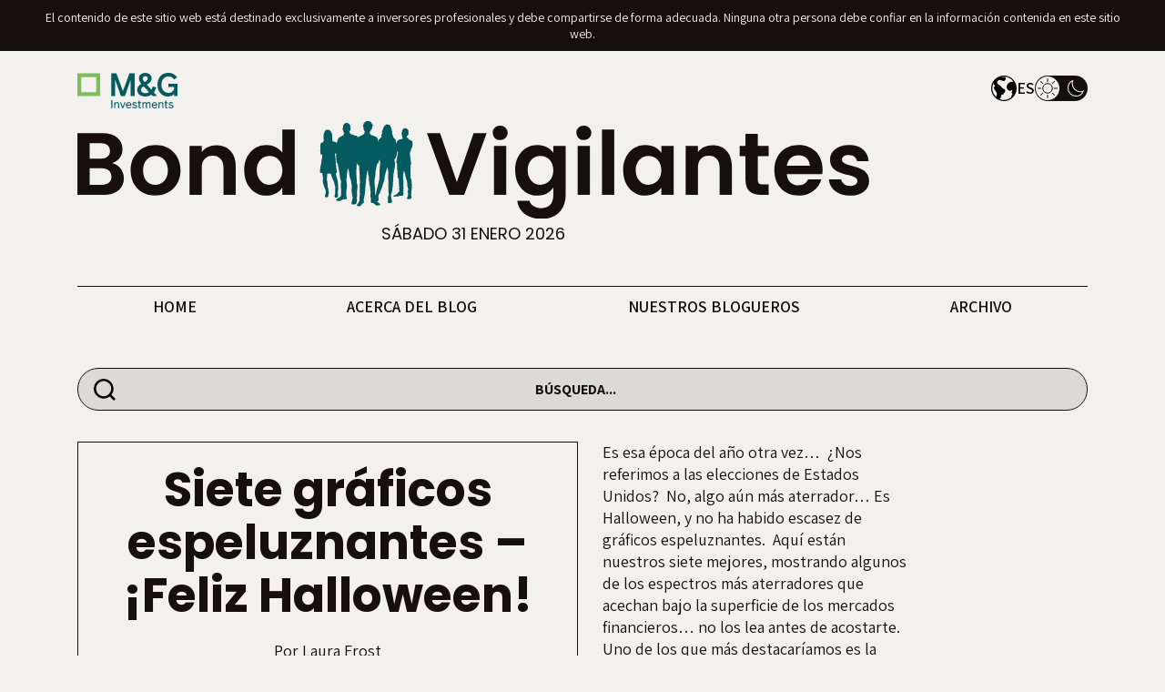

--- FILE ---
content_type: text/html; charset=UTF-8
request_url: https://bondvigilantes.com/espanol/2020/10/ocho-graficos-espeluznantes-feliz-halloween/
body_size: 20719
content:

<!doctype html>
<html lang="es">
<head>
  <meta charset="utf-8">
  <meta http-equiv="x-ua-compatible" content="ie=edge">
  <meta name="viewport" content="width=device-width, initial-scale=1">
  <link rel="apple-touch-icon" sizes="57x57" href="https://bondvigilantes.com/espanol/wp-content/themes/base/dist/images/favicons/apple-icon-57x57.png">
  <link rel="apple-touch-icon" sizes="60x60" href="https://bondvigilantes.com/espanol/wp-content/themes/base/dist/images/favicons/apple-icon-60x60.png">
  <link rel="apple-touch-icon" sizes="72x72" href="https://bondvigilantes.com/espanol/wp-content/themes/base/dist/images/favicons/apple-icon-72x72.png">
  <link rel="apple-touch-icon" sizes="76x76" href="https://bondvigilantes.com/espanol/wp-content/themes/base/dist/images/favicons/apple-icon-76x76.png">
  <link rel="apple-touch-icon" sizes="114x114" href="https://bondvigilantes.com/espanol/wp-content/themes/base/dist/images/favicons/apple-icon-114x114.png">
  <link rel="apple-touch-icon" sizes="120x120" href="https://bondvigilantes.com/espanol/wp-content/themes/base/dist/images/favicons/apple-icon-120x120.png">
  <link rel="apple-touch-icon" sizes="144x144" href="https://bondvigilantes.com/espanol/wp-content/themes/base/dist/images/favicons/apple-icon-144x144.png">
  <link rel="apple-touch-icon" sizes="152x152" href="https://bondvigilantes.com/espanol/wp-content/themes/base/dist/images/favicons/apple-icon-152x152.png">
  <link rel="apple-touch-icon" sizes="180x180" href="https://bondvigilantes.com/espanol/wp-content/themes/base/dist/images/favicons/apple-icon-180x180.png">
  <link rel="icon" type="image/png" sizes="192x192" href="https://bondvigilantes.com/espanol/wp-content/themes/base/dist/images/favicons/android-icon-192x192.png">
  <link rel="icon" type="image/png" sizes="32x32" href="https://bondvigilantes.com/espanol/wp-content/themes/base/dist/images/favicons/favicon-32x32.png">
  <link rel="icon" type="image/png" sizes="96x96" href="https://bondvigilantes.com/espanol/wp-content/themes/base/dist/images/favicons/favicon-96x96.png">
  <link rel="icon" type="image/png" sizes="16x16" href="https://bondvigilantes.com/espanol/wp-content/themes/base/dist/images/favicons/favicon-16x16.png">
  <meta name="msapplication-TileColor" content="#ffffff">
  <meta name="msapplication-TileImage" content="https://bondvigilantes.com/espanol/wp-content/themes/base/dist/images/favicons/ms-icon-144x144.png">
  <meta name="theme-color" content="#ffffff">
  <meta name='robots' content='index, follow, max-image-preview:large, max-snippet:-1, max-video-preview:-1' />
	<style>img:is([sizes="auto" i], [sizes^="auto," i]) { contain-intrinsic-size: 3000px 1500px }</style>
	
	<!-- This site is optimized with the Yoast SEO Premium plugin v25.8 (Yoast SEO v26.8) - https://yoast.com/product/yoast-seo-premium-wordpress/ -->
	<title>Siete gráficos espeluznantes – ¡Feliz Halloween! - Español</title>
	<meta name="description" content="Es esa época del año otra vez…  ¿Nos referimos a las elecciones de Estados Unidos?  No, algo aún más aterrador... Es Halloween, y no ha habido escasez de" />
	<link rel="canonical" href="https://bondvigilantes.com/espanol/2020/10/ocho-graficos-espeluznantes-feliz-halloween/" />
	<meta name="twitter:label1" content="Written by" />
	<meta name="twitter:data1" content="Laura Frost" />
	<meta name="twitter:label2" content="Est. reading time" />
	<meta name="twitter:data2" content="7 minutos" />
	<script type="application/ld+json" class="yoast-schema-graph">{"@context":"https://schema.org","@graph":[{"@type":"Article","@id":"https://bondvigilantes.com/espanol/2020/10/ocho-graficos-espeluznantes-feliz-halloween/#article","isPartOf":{"@id":"https://bondvigilantes.com/espanol/2020/10/ocho-graficos-espeluznantes-feliz-halloween/"},"author":{"name":"Laura Frost","@id":"https://bondvigilantes.com/espanol/#/schema/person/3841a5047ddec6ec8b99afebe5aeca50"},"headline":"Siete gráficos espeluznantes – ¡Feliz Halloween!","datePublished":"2020-10-30T13:38:46+00:00","dateModified":"2021-12-06T14:24:18+00:00","mainEntityOfPage":{"@id":"https://bondvigilantes.com/espanol/2020/10/ocho-graficos-espeluznantes-feliz-halloween/"},"wordCount":1241,"commentCount":0,"image":{"@id":"https://bondvigilantes.com/espanol/2020/10/ocho-graficos-espeluznantes-feliz-halloween/#primaryimage"},"thumbnailUrl":"https://bondvigilantes.com/espanol/wp-content/uploads/sites/5/2020/10/ocho-graficos-espeluznantes-feliz-halloween-graph-1.png","articleSection":["económicas","Mercados","US"],"inLanguage":"es","potentialAction":[{"@type":"CommentAction","name":"Comment","target":["https://bondvigilantes.com/espanol/2020/10/ocho-graficos-espeluznantes-feliz-halloween/#respond"]}]},{"@type":"WebPage","@id":"https://bondvigilantes.com/espanol/2020/10/ocho-graficos-espeluznantes-feliz-halloween/","url":"https://bondvigilantes.com/espanol/2020/10/ocho-graficos-espeluznantes-feliz-halloween/","name":"Siete gráficos espeluznantes – ¡Feliz Halloween! - Español","isPartOf":{"@id":"https://bondvigilantes.com/espanol/#website"},"primaryImageOfPage":{"@id":"https://bondvigilantes.com/espanol/2020/10/ocho-graficos-espeluznantes-feliz-halloween/#primaryimage"},"image":{"@id":"https://bondvigilantes.com/espanol/2020/10/ocho-graficos-espeluznantes-feliz-halloween/#primaryimage"},"thumbnailUrl":"https://bondvigilantes.com/espanol/wp-content/uploads/sites/5/2020/10/ocho-graficos-espeluznantes-feliz-halloween-graph-1.png","datePublished":"2020-10-30T13:38:46+00:00","dateModified":"2021-12-06T14:24:18+00:00","author":{"@id":"https://bondvigilantes.com/espanol/#/schema/person/3841a5047ddec6ec8b99afebe5aeca50"},"description":"Es esa época del año otra vez…  ¿Nos referimos a las elecciones de Estados Unidos?  No, algo aún más aterrador... Es Halloween, y no ha habido escasez de","breadcrumb":{"@id":"https://bondvigilantes.com/espanol/2020/10/ocho-graficos-espeluznantes-feliz-halloween/#breadcrumb"},"inLanguage":"es","potentialAction":[{"@type":"ReadAction","target":["https://bondvigilantes.com/espanol/2020/10/ocho-graficos-espeluznantes-feliz-halloween/"]}]},{"@type":"ImageObject","inLanguage":"es","@id":"https://bondvigilantes.com/espanol/2020/10/ocho-graficos-espeluznantes-feliz-halloween/#primaryimage","url":"https://bondvigilantes.com/espanol/wp-content/uploads/sites/5/2020/10/ocho-graficos-espeluznantes-feliz-halloween-graph-1.png","contentUrl":"https://bondvigilantes.com/espanol/wp-content/uploads/sites/5/2020/10/ocho-graficos-espeluznantes-feliz-halloween-graph-1.png","width":960,"height":720},{"@type":"BreadcrumbList","@id":"https://bondvigilantes.com/espanol/2020/10/ocho-graficos-espeluznantes-feliz-halloween/#breadcrumb","itemListElement":[{"@type":"ListItem","position":1,"name":"Portada","item":"https://bondvigilantes.com/espanol/"},{"@type":"ListItem","position":2,"name":"Siete gráficos espeluznantes – ¡Feliz Halloween!"}]},{"@type":"WebSite","@id":"https://bondvigilantes.com/espanol/#website","url":"https://bondvigilantes.com/espanol/","name":"Español","description":"M&amp;G","potentialAction":[{"@type":"SearchAction","target":{"@type":"EntryPoint","urlTemplate":"https://bondvigilantes.com/espanol/?s={search_term_string}"},"query-input":{"@type":"PropertyValueSpecification","valueRequired":true,"valueName":"search_term_string"}}],"inLanguage":"es"},{"@type":"Person","@id":"https://bondvigilantes.com/espanol/#/schema/person/3841a5047ddec6ec8b99afebe5aeca50","name":"Laura Frost","image":{"@type":"ImageObject","inLanguage":"es","@id":"https://bondvigilantes.com/espanol/#/schema/person/image/","url":"https://secure.gravatar.com/avatar/b538dda45ec4af6fe2143364b50d894e4e343755e0430d09f9347b1a58821ca1?s=96&d=mm&r=g","contentUrl":"https://secure.gravatar.com/avatar/b538dda45ec4af6fe2143364b50d894e4e343755e0430d09f9347b1a58821ca1?s=96&d=mm&r=g","caption":"Laura Frost"},"url":"https://bondvigilantes.com/espanol/author/laurafrost/"}]}</script>
	<!-- / Yoast SEO Premium plugin. -->


<link rel='dns-prefetch' href='//cdnjs.cloudflare.com' />
<link rel='dns-prefetch' href='//fonts.googleapis.com' />
<link rel="alternate" type="application/rss+xml" title="Español &raquo; Comentario Siete gráficos espeluznantes – ¡Feliz Halloween! del feed" href="https://bondvigilantes.com/espanol/2020/10/ocho-graficos-espeluznantes-feliz-halloween/feed/" />
<script type="text/javascript">
/* <![CDATA[ */
window._wpemojiSettings = {"baseUrl":"https:\/\/s.w.org\/images\/core\/emoji\/16.0.1\/72x72\/","ext":".png","svgUrl":"https:\/\/s.w.org\/images\/core\/emoji\/16.0.1\/svg\/","svgExt":".svg","source":{"concatemoji":"https:\/\/bondvigilantes.com\/espanol\/wp-includes\/js\/wp-emoji-release.min.js?ver=6.8.3"}};
/*! This file is auto-generated */
!function(s,n){var o,i,e;function c(e){try{var t={supportTests:e,timestamp:(new Date).valueOf()};sessionStorage.setItem(o,JSON.stringify(t))}catch(e){}}function p(e,t,n){e.clearRect(0,0,e.canvas.width,e.canvas.height),e.fillText(t,0,0);var t=new Uint32Array(e.getImageData(0,0,e.canvas.width,e.canvas.height).data),a=(e.clearRect(0,0,e.canvas.width,e.canvas.height),e.fillText(n,0,0),new Uint32Array(e.getImageData(0,0,e.canvas.width,e.canvas.height).data));return t.every(function(e,t){return e===a[t]})}function u(e,t){e.clearRect(0,0,e.canvas.width,e.canvas.height),e.fillText(t,0,0);for(var n=e.getImageData(16,16,1,1),a=0;a<n.data.length;a++)if(0!==n.data[a])return!1;return!0}function f(e,t,n,a){switch(t){case"flag":return n(e,"\ud83c\udff3\ufe0f\u200d\u26a7\ufe0f","\ud83c\udff3\ufe0f\u200b\u26a7\ufe0f")?!1:!n(e,"\ud83c\udde8\ud83c\uddf6","\ud83c\udde8\u200b\ud83c\uddf6")&&!n(e,"\ud83c\udff4\udb40\udc67\udb40\udc62\udb40\udc65\udb40\udc6e\udb40\udc67\udb40\udc7f","\ud83c\udff4\u200b\udb40\udc67\u200b\udb40\udc62\u200b\udb40\udc65\u200b\udb40\udc6e\u200b\udb40\udc67\u200b\udb40\udc7f");case"emoji":return!a(e,"\ud83e\udedf")}return!1}function g(e,t,n,a){var r="undefined"!=typeof WorkerGlobalScope&&self instanceof WorkerGlobalScope?new OffscreenCanvas(300,150):s.createElement("canvas"),o=r.getContext("2d",{willReadFrequently:!0}),i=(o.textBaseline="top",o.font="600 32px Arial",{});return e.forEach(function(e){i[e]=t(o,e,n,a)}),i}function t(e){var t=s.createElement("script");t.src=e,t.defer=!0,s.head.appendChild(t)}"undefined"!=typeof Promise&&(o="wpEmojiSettingsSupports",i=["flag","emoji"],n.supports={everything:!0,everythingExceptFlag:!0},e=new Promise(function(e){s.addEventListener("DOMContentLoaded",e,{once:!0})}),new Promise(function(t){var n=function(){try{var e=JSON.parse(sessionStorage.getItem(o));if("object"==typeof e&&"number"==typeof e.timestamp&&(new Date).valueOf()<e.timestamp+604800&&"object"==typeof e.supportTests)return e.supportTests}catch(e){}return null}();if(!n){if("undefined"!=typeof Worker&&"undefined"!=typeof OffscreenCanvas&&"undefined"!=typeof URL&&URL.createObjectURL&&"undefined"!=typeof Blob)try{var e="postMessage("+g.toString()+"("+[JSON.stringify(i),f.toString(),p.toString(),u.toString()].join(",")+"));",a=new Blob([e],{type:"text/javascript"}),r=new Worker(URL.createObjectURL(a),{name:"wpTestEmojiSupports"});return void(r.onmessage=function(e){c(n=e.data),r.terminate(),t(n)})}catch(e){}c(n=g(i,f,p,u))}t(n)}).then(function(e){for(var t in e)n.supports[t]=e[t],n.supports.everything=n.supports.everything&&n.supports[t],"flag"!==t&&(n.supports.everythingExceptFlag=n.supports.everythingExceptFlag&&n.supports[t]);n.supports.everythingExceptFlag=n.supports.everythingExceptFlag&&!n.supports.flag,n.DOMReady=!1,n.readyCallback=function(){n.DOMReady=!0}}).then(function(){return e}).then(function(){var e;n.supports.everything||(n.readyCallback(),(e=n.source||{}).concatemoji?t(e.concatemoji):e.wpemoji&&e.twemoji&&(t(e.twemoji),t(e.wpemoji)))}))}((window,document),window._wpemojiSettings);
/* ]]> */
</script>
<style id='wp-emoji-styles-inline-css' type='text/css'>

	img.wp-smiley, img.emoji {
		display: inline !important;
		border: none !important;
		box-shadow: none !important;
		height: 1em !important;
		width: 1em !important;
		margin: 0 0.07em !important;
		vertical-align: -0.1em !important;
		background: none !important;
		padding: 0 !important;
	}
</style>
<link rel='stylesheet' id='wp-block-library-css' href='https://bondvigilantes.com/espanol/wp-includes/css/dist/block-library/style.min.css?ver=6.8.3' type='text/css' media='all' />
<style id='classic-theme-styles-inline-css' type='text/css'>
/*! This file is auto-generated */
.wp-block-button__link{color:#fff;background-color:#32373c;border-radius:9999px;box-shadow:none;text-decoration:none;padding:calc(.667em + 2px) calc(1.333em + 2px);font-size:1.125em}.wp-block-file__button{background:#32373c;color:#fff;text-decoration:none}
</style>
<style id='global-styles-inline-css' type='text/css'>
:root{--wp--preset--aspect-ratio--square: 1;--wp--preset--aspect-ratio--4-3: 4/3;--wp--preset--aspect-ratio--3-4: 3/4;--wp--preset--aspect-ratio--3-2: 3/2;--wp--preset--aspect-ratio--2-3: 2/3;--wp--preset--aspect-ratio--16-9: 16/9;--wp--preset--aspect-ratio--9-16: 9/16;--wp--preset--color--black: #170f0c;--wp--preset--color--cyan-bluish-gray: #abb8c3;--wp--preset--color--white: #ffffff;--wp--preset--color--pale-pink: #f78da7;--wp--preset--color--vivid-red: #cf2e2e;--wp--preset--color--luminous-vivid-orange: #ff6900;--wp--preset--color--luminous-vivid-amber: #fcb900;--wp--preset--color--light-green-cyan: #7bdcb5;--wp--preset--color--vivid-green-cyan: #00d084;--wp--preset--color--pale-cyan-blue: #8ed1fc;--wp--preset--color--vivid-cyan-blue: #0693e3;--wp--preset--color--vivid-purple: #9b51e0;--wp--preset--color--light-black: #160f0c;--wp--preset--color--cream: #f2f1ed;--wp--preset--color--medium-cream: #efece0;--wp--preset--color--yellow: #ebcc78;--wp--preset--color--heavenly: #1c86b8;--wp--preset--color--orange: #e68049;--wp--preset--gradient--vivid-cyan-blue-to-vivid-purple: linear-gradient(135deg,rgba(6,147,227,1) 0%,rgb(155,81,224) 100%);--wp--preset--gradient--light-green-cyan-to-vivid-green-cyan: linear-gradient(135deg,rgb(122,220,180) 0%,rgb(0,208,130) 100%);--wp--preset--gradient--luminous-vivid-amber-to-luminous-vivid-orange: linear-gradient(135deg,rgba(252,185,0,1) 0%,rgba(255,105,0,1) 100%);--wp--preset--gradient--luminous-vivid-orange-to-vivid-red: linear-gradient(135deg,rgba(255,105,0,1) 0%,rgb(207,46,46) 100%);--wp--preset--gradient--very-light-gray-to-cyan-bluish-gray: linear-gradient(135deg,rgb(238,238,238) 0%,rgb(169,184,195) 100%);--wp--preset--gradient--cool-to-warm-spectrum: linear-gradient(135deg,rgb(74,234,220) 0%,rgb(151,120,209) 20%,rgb(207,42,186) 40%,rgb(238,44,130) 60%,rgb(251,105,98) 80%,rgb(254,248,76) 100%);--wp--preset--gradient--blush-light-purple: linear-gradient(135deg,rgb(255,206,236) 0%,rgb(152,150,240) 100%);--wp--preset--gradient--blush-bordeaux: linear-gradient(135deg,rgb(254,205,165) 0%,rgb(254,45,45) 50%,rgb(107,0,62) 100%);--wp--preset--gradient--luminous-dusk: linear-gradient(135deg,rgb(255,203,112) 0%,rgb(199,81,192) 50%,rgb(65,88,208) 100%);--wp--preset--gradient--pale-ocean: linear-gradient(135deg,rgb(255,245,203) 0%,rgb(182,227,212) 50%,rgb(51,167,181) 100%);--wp--preset--gradient--electric-grass: linear-gradient(135deg,rgb(202,248,128) 0%,rgb(113,206,126) 100%);--wp--preset--gradient--midnight: linear-gradient(135deg,rgb(2,3,129) 0%,rgb(40,116,252) 100%);--wp--preset--font-size--small: 13px;--wp--preset--font-size--medium: 20px;--wp--preset--font-size--large: 36px;--wp--preset--font-size--x-large: 42px;--wp--preset--spacing--20: 0.44rem;--wp--preset--spacing--30: 0.67rem;--wp--preset--spacing--40: 1rem;--wp--preset--spacing--50: 1.5rem;--wp--preset--spacing--60: 2.25rem;--wp--preset--spacing--70: 3.38rem;--wp--preset--spacing--80: 5.06rem;--wp--preset--shadow--natural: 6px 6px 9px rgba(0, 0, 0, 0.2);--wp--preset--shadow--deep: 12px 12px 50px rgba(0, 0, 0, 0.4);--wp--preset--shadow--sharp: 6px 6px 0px rgba(0, 0, 0, 0.2);--wp--preset--shadow--outlined: 6px 6px 0px -3px rgba(255, 255, 255, 1), 6px 6px rgba(0, 0, 0, 1);--wp--preset--shadow--crisp: 6px 6px 0px rgba(0, 0, 0, 1);}:where(.is-layout-flex){gap: 0.5em;}:where(.is-layout-grid){gap: 0.5em;}body .is-layout-flex{display: flex;}.is-layout-flex{flex-wrap: wrap;align-items: center;}.is-layout-flex > :is(*, div){margin: 0;}body .is-layout-grid{display: grid;}.is-layout-grid > :is(*, div){margin: 0;}:where(.wp-block-columns.is-layout-flex){gap: 2em;}:where(.wp-block-columns.is-layout-grid){gap: 2em;}:where(.wp-block-post-template.is-layout-flex){gap: 1.25em;}:where(.wp-block-post-template.is-layout-grid){gap: 1.25em;}.has-black-color{color: var(--wp--preset--color--black) !important;}.has-cyan-bluish-gray-color{color: var(--wp--preset--color--cyan-bluish-gray) !important;}.has-white-color{color: var(--wp--preset--color--white) !important;}.has-pale-pink-color{color: var(--wp--preset--color--pale-pink) !important;}.has-vivid-red-color{color: var(--wp--preset--color--vivid-red) !important;}.has-luminous-vivid-orange-color{color: var(--wp--preset--color--luminous-vivid-orange) !important;}.has-luminous-vivid-amber-color{color: var(--wp--preset--color--luminous-vivid-amber) !important;}.has-light-green-cyan-color{color: var(--wp--preset--color--light-green-cyan) !important;}.has-vivid-green-cyan-color{color: var(--wp--preset--color--vivid-green-cyan) !important;}.has-pale-cyan-blue-color{color: var(--wp--preset--color--pale-cyan-blue) !important;}.has-vivid-cyan-blue-color{color: var(--wp--preset--color--vivid-cyan-blue) !important;}.has-vivid-purple-color{color: var(--wp--preset--color--vivid-purple) !important;}.has-black-background-color{background-color: var(--wp--preset--color--black) !important;}.has-cyan-bluish-gray-background-color{background-color: var(--wp--preset--color--cyan-bluish-gray) !important;}.has-white-background-color{background-color: var(--wp--preset--color--white) !important;}.has-pale-pink-background-color{background-color: var(--wp--preset--color--pale-pink) !important;}.has-vivid-red-background-color{background-color: var(--wp--preset--color--vivid-red) !important;}.has-luminous-vivid-orange-background-color{background-color: var(--wp--preset--color--luminous-vivid-orange) !important;}.has-luminous-vivid-amber-background-color{background-color: var(--wp--preset--color--luminous-vivid-amber) !important;}.has-light-green-cyan-background-color{background-color: var(--wp--preset--color--light-green-cyan) !important;}.has-vivid-green-cyan-background-color{background-color: var(--wp--preset--color--vivid-green-cyan) !important;}.has-pale-cyan-blue-background-color{background-color: var(--wp--preset--color--pale-cyan-blue) !important;}.has-vivid-cyan-blue-background-color{background-color: var(--wp--preset--color--vivid-cyan-blue) !important;}.has-vivid-purple-background-color{background-color: var(--wp--preset--color--vivid-purple) !important;}.has-black-border-color{border-color: var(--wp--preset--color--black) !important;}.has-cyan-bluish-gray-border-color{border-color: var(--wp--preset--color--cyan-bluish-gray) !important;}.has-white-border-color{border-color: var(--wp--preset--color--white) !important;}.has-pale-pink-border-color{border-color: var(--wp--preset--color--pale-pink) !important;}.has-vivid-red-border-color{border-color: var(--wp--preset--color--vivid-red) !important;}.has-luminous-vivid-orange-border-color{border-color: var(--wp--preset--color--luminous-vivid-orange) !important;}.has-luminous-vivid-amber-border-color{border-color: var(--wp--preset--color--luminous-vivid-amber) !important;}.has-light-green-cyan-border-color{border-color: var(--wp--preset--color--light-green-cyan) !important;}.has-vivid-green-cyan-border-color{border-color: var(--wp--preset--color--vivid-green-cyan) !important;}.has-pale-cyan-blue-border-color{border-color: var(--wp--preset--color--pale-cyan-blue) !important;}.has-vivid-cyan-blue-border-color{border-color: var(--wp--preset--color--vivid-cyan-blue) !important;}.has-vivid-purple-border-color{border-color: var(--wp--preset--color--vivid-purple) !important;}.has-vivid-cyan-blue-to-vivid-purple-gradient-background{background: var(--wp--preset--gradient--vivid-cyan-blue-to-vivid-purple) !important;}.has-light-green-cyan-to-vivid-green-cyan-gradient-background{background: var(--wp--preset--gradient--light-green-cyan-to-vivid-green-cyan) !important;}.has-luminous-vivid-amber-to-luminous-vivid-orange-gradient-background{background: var(--wp--preset--gradient--luminous-vivid-amber-to-luminous-vivid-orange) !important;}.has-luminous-vivid-orange-to-vivid-red-gradient-background{background: var(--wp--preset--gradient--luminous-vivid-orange-to-vivid-red) !important;}.has-very-light-gray-to-cyan-bluish-gray-gradient-background{background: var(--wp--preset--gradient--very-light-gray-to-cyan-bluish-gray) !important;}.has-cool-to-warm-spectrum-gradient-background{background: var(--wp--preset--gradient--cool-to-warm-spectrum) !important;}.has-blush-light-purple-gradient-background{background: var(--wp--preset--gradient--blush-light-purple) !important;}.has-blush-bordeaux-gradient-background{background: var(--wp--preset--gradient--blush-bordeaux) !important;}.has-luminous-dusk-gradient-background{background: var(--wp--preset--gradient--luminous-dusk) !important;}.has-pale-ocean-gradient-background{background: var(--wp--preset--gradient--pale-ocean) !important;}.has-electric-grass-gradient-background{background: var(--wp--preset--gradient--electric-grass) !important;}.has-midnight-gradient-background{background: var(--wp--preset--gradient--midnight) !important;}.has-small-font-size{font-size: var(--wp--preset--font-size--small) !important;}.has-medium-font-size{font-size: var(--wp--preset--font-size--medium) !important;}.has-large-font-size{font-size: var(--wp--preset--font-size--large) !important;}.has-x-large-font-size{font-size: var(--wp--preset--font-size--x-large) !important;}
:where(.wp-block-post-template.is-layout-flex){gap: 1.25em;}:where(.wp-block-post-template.is-layout-grid){gap: 1.25em;}
:where(.wp-block-columns.is-layout-flex){gap: 2em;}:where(.wp-block-columns.is-layout-grid){gap: 2em;}
:root :where(.wp-block-pullquote){font-size: 1.5em;line-height: 1.6;}
</style>
<link rel='stylesheet' id='responsive-lightbox-swipebox-css' href='https://bondvigilantes.com/espanol/wp-content/plugins/responsive-lightbox/assets/swipebox/swipebox.min.css?ver=1.5.2' type='text/css' media='all' />
<link rel='stylesheet' id='google-fonts-css' href='https://fonts.googleapis.com/css2?family=Assistant:wght@300;400;500;600;700;800&#038;family=Poppins:ital,wght@0,300;0,400;0,500;0,600;0,700;1,300;1,400;1,500;1,600;1,700&#038;display=swap' type='text/css' media='all' />
<link rel='stylesheet' id='sage/css-css' href='https://bondvigilantes.com/espanol/wp-content/themes/base/dist/styles/main.css' type='text/css' media='all' />
<script type="text/javascript" src="https://bondvigilantes.com/espanol/wp-includes/js/jquery/jquery.min.js?ver=3.7.1" id="jquery-core-js"></script>
<script type="text/javascript" src="https://bondvigilantes.com/espanol/wp-includes/js/jquery/jquery-migrate.min.js?ver=3.4.1" id="jquery-migrate-js"></script>
<script type="text/javascript" src="https://bondvigilantes.com/espanol/wp-content/plugins/responsive-lightbox/assets/dompurify/purify.min.js?ver=3.3.1" id="dompurify-js"></script>
<script type="text/javascript" id="responsive-lightbox-sanitizer-js-before">
/* <![CDATA[ */
window.RLG = window.RLG || {}; window.RLG.sanitizeAllowedHosts = ["youtube.com","www.youtube.com","youtu.be","vimeo.com","player.vimeo.com"];
/* ]]> */
</script>
<script type="text/javascript" src="https://bondvigilantes.com/espanol/wp-content/plugins/responsive-lightbox/js/sanitizer.js?ver=2.7.0" id="responsive-lightbox-sanitizer-js"></script>
<script type="text/javascript" src="https://bondvigilantes.com/espanol/wp-content/plugins/responsive-lightbox/assets/swipebox/jquery.swipebox.min.js?ver=1.5.2" id="responsive-lightbox-swipebox-js"></script>
<script type="text/javascript" src="https://bondvigilantes.com/espanol/wp-includes/js/underscore.min.js?ver=1.13.7" id="underscore-js"></script>
<script type="text/javascript" src="https://bondvigilantes.com/espanol/wp-content/plugins/responsive-lightbox/assets/infinitescroll/infinite-scroll.pkgd.min.js?ver=4.0.1" id="responsive-lightbox-infinite-scroll-js"></script>
<script type="text/javascript" id="responsive-lightbox-js-before">
/* <![CDATA[ */
var rlArgs = {"script":"swipebox","selector":"lightbox","customEvents":"","activeGalleries":true,"animation":true,"hideCloseButtonOnMobile":false,"removeBarsOnMobile":false,"hideBars":true,"hideBarsDelay":5000,"videoMaxWidth":1080,"useSVG":true,"loopAtEnd":false,"woocommerce_gallery":false,"ajaxurl":"https:\/\/bondvigilantes.com\/espanol\/wp-admin\/admin-ajax.php","nonce":"5f111e856d","preview":false,"postId":3904,"scriptExtension":false};
/* ]]> */
</script>
<script type="text/javascript" src="https://bondvigilantes.com/espanol/wp-content/plugins/responsive-lightbox/js/front.js?ver=2.7.0" id="responsive-lightbox-js"></script>
<link rel="https://api.w.org/" href="https://bondvigilantes.com/espanol/wp-json/" /><link rel="alternate" title="JSON" type="application/json" href="https://bondvigilantes.com/espanol/wp-json/wp/v2/posts/3904" /><link rel="EditURI" type="application/rsd+xml" title="RSD" href="https://bondvigilantes.com/espanol/xmlrpc.php?rsd" />
<link rel='shortlink' href='https://bondvigilantes.com/espanol/?p=3904' />
<link rel="alternate" title="oEmbed (JSON)" type="application/json+oembed" href="https://bondvigilantes.com/espanol/wp-json/oembed/1.0/embed?url=https%3A%2F%2Fbondvigilantes.com%2Fespanol%2F2020%2F10%2Focho-graficos-espeluznantes-feliz-halloween%2F" />
<link rel="alternate" title="oEmbed (XML)" type="text/xml+oembed" href="https://bondvigilantes.com/espanol/wp-json/oembed/1.0/embed?url=https%3A%2F%2Fbondvigilantes.com%2Fespanol%2F2020%2F10%2Focho-graficos-espeluznantes-feliz-halloween%2F&#038;format=xml" />
		<style type="text/css">.pp-podcast {opacity: 0;}</style>
		    <script>
        (function(jQuery) {
                            jQuery(document).on('facetwp-loaded', function() {
                    if (FWP.loaded) {
                        jQuery('html, body').animate({
                            scrollTop: jQuery('.facetwp-template').offset().top - 200
                        }, 500);
                    }
                });
            
            
            jQuery(document).on('facetwp-loaded', function() {
                if (FWP.loaded && jQuery('.facetwp-flyout').hasClass('active')) {
                    FWP.flyout.close();
                }
            });
        })(jQuery);
    </script>

    <script>
        (function($) {
            $(function() {
                if ('object' != typeof FWP) {
                    return;
                }
                FWP.hooks.addFilter('facetwp/flyout/flyout_html', function(flyout_html) {
                    var html = `
					<button class="reset" onclick="FWP.reset()">Reset</button>
				`;
                    return flyout_html.replace('{content}', '{content}' + html);
                });
            });
        })(jQuery);
    </script>
<link rel="icon" href="https://bondvigilantes.com/espanol/wp-content/uploads/sites/5/2022/08/favicon.png" sizes="32x32" />
<link rel="icon" href="https://bondvigilantes.com/espanol/wp-content/uploads/sites/5/2022/08/favicon.png" sizes="192x192" />
<link rel="apple-touch-icon" href="https://bondvigilantes.com/espanol/wp-content/uploads/sites/5/2022/08/favicon.png" />
<meta name="msapplication-TileImage" content="https://bondvigilantes.com/espanol/wp-content/uploads/sites/5/2022/08/favicon.png" />
		<style type="text/css" id="wp-custom-css">
			.blast-homepage-quarter-mobile{
	display:none!important
}		</style>
		  </head>
<body class="wp-singular post-template-default single single-post postid-3904 single-format-standard wp-theme-base ocho-graficos-espeluznantes-feliz-halloween website-5">
          <!--[if IE]>
      <div class="alert alert-warning">
        You are using an <strong>outdated</strong> browser. Please <a href="http://browsehappy.com/">upgrade your browser</a> to improve your experience.      </div>
    <![endif]-->
     <nav id="skip" aria-label="Skip links">
     <a href="#header-nav">Skip to Main Navigation</a>
     <a href="#main-content">Skip to Main Content</a>
</nav>


<div class="top-wrapper-header">
     
     
<section class="annoucement-bars">
                         <div class="disclaimer announcement-bar text-center" id="annoucement" >
                    El contenido de este sitio web está destinado exclusivamente a inversores profesionales y debe compartirse de forma adecuada. Ninguna otra persona debe confiar en la información contenida en este sitio web.               </div>
                    </section>
     <header class="header navbar navbar-menu navbar-expand-md" role="banner">
          <div class="header__mobile d-block d-md-none">
               <div class="header__mobile--top">
                    <div class="container">
                         <div class="d-flex align-items-center justify-content-between">
                              <button class="menu btn12 navbar-toggler menu-open" type="button" data-toggle="collapse" data-target="#navbarSupportedContent" aria-controls="navbarSupportedContent" aria-expanded="false" aria-label="Toggle navigation">
                                   <div class="hamburger"></div>
                              </button>
                              <a title="M&G" class="mg-mobile-logo" href="https://bondvigilantes.com/espanol" target="_blank">
                                   <img class="mg-logo light-mode" src="https://bondvigilantes.com/espanol/wp-content/themes/base/dist/images/logos/mg-logo.svg" alt="M&G">
                                   <img class="mg-logo dark-mode" src="https://bondvigilantes.com/espanol/wp-content/themes/base/dist/images/logos/mg-logo-white.svg" alt="M&G">
                              </a>
                              <a class="bv-logo-mobile" href="https://bondvigilantes.com/espanol" title="Español">
                                   <img class="light-mode" src="https://bondvigilantes.com/espanol/wp-content/themes/base/dist/images/logos/logo-bv-mobile.png" alt="Logo of Español">
                                   <img class="dark-mode-img" src="https://bondvigilantes.com/espanol/wp-content/themes/base/dist/images/logos/bv-mobile-white.png" alt="Logo of Español">
                              </a>
                              <button class="settings-toggler" type="button" data-toggle="collapse" data-target="#settingsSupportedContent" aria-controls="settingsSupportedContent" aria-expanded="false" aria-label="Toggle Settings">
                                   <span class="settings-icon"></span>
                              </button>
                         </div>
                    </div>
               </div>
          </div>
          <div class="container">
               <div class="header__top d-none d-md-flex justify-content-between align-items-center">
                         <a title="M&G" href="https://bondvigilantes.com/espanol" target="_blank">
                         <img class="mg-logo light-mode" src="https://bondvigilantes.com/espanol/wp-content/themes/base/dist/images/logos/mg-logo.svg" alt="M&G">
                         <img class="mg-logo dark-mode" aria-hidden="true" src="https://bondvigilantes.com/espanol/wp-content/themes/base/dist/images/logos/mg-logo-white.svg" alt="M&G">
                    </a>
                    <div class="header__tools">
                         <div class="dropdown language-switcher">
                              <ul class="list-unstyled">
                                   <li>
                                        <button class="dropdown-toggle" type="button" id="languageSwitcher" data-toggle="dropdown" aria-haspopup="true" aria-expanded="false">
                                             <svg role="img" width="28" height="28" viewBox="0 0 28 28">
                                                  <title id="languageswitcher-title">Language Switcher Icon</title>
                                                  <g id="Group_18" data-name="Group 18" transform="translate(-991.869 919)">
                                                       <path id="Path_252" data-name="Path 252" d="M106.4,22.4a14,14,0,1,0,14,14A14.009,14.009,0,0,0,106.4,22.4Zm0,1.217a12.76,12.76,0,0,1,10.652,5.716,5.265,5.265,0,0,0-1.522-.238,6.558,6.558,0,0,0-4.042,1.541,5.182,5.182,0,0,0-2.045,3.937,5.1,5.1,0,0,0,1.084,3.148,3.366,3.366,0,0,0,2.568,1.417,2,2,0,0,0,1.274-.58c.455-.387.74-.342,1.113.019.455.467.307.714.019,1.1a2.031,2.031,0,0,0-.58,1.284,1.341,1.341,0,0,0,.3.808c.217.282.429.508.637.789a7.119,7.119,0,0,0-1.531,3.861,12.765,12.765,0,0,1-12.421,1.94,8.115,8.115,0,0,0,1.408-2.948,16.947,16.947,0,0,0,.495-2.016h1.37a.624.624,0,0,0,.533-.323c.667-1.416,2.176-2.788,2.207-4.242a2.012,2.012,0,0,0-1.236-1.569c-.546-.287-1.122-.519-1.417-.732A27.4,27.4,0,0,0,99.524,31.4a1.883,1.883,0,0,1-.552-1.645,3.8,3.8,0,0,1,1.141-2.026,2.889,2.889,0,0,1,2.644-.361c1.054.246,2.177.761,3.148,1.084a1.37,1.37,0,0,0,1.294-.314,4.7,4.7,0,0,0,1.284-2.112c.227-.88-.045-1.6-.98-1.779a32.216,32.216,0,0,0-3.234-.019c-.261-.032-.215-.151-.266-.38a16.681,16.681,0,0,1,2.4-.228ZM95.31,30.049a.349.349,0,0,1,.114.238,6.153,6.153,0,0,0-.285,1.246,1.167,1.167,0,0,0,.438.866c.343.272.67.483.989.77.143.183.055.287-.019.456-.1.181-.253.412-.409.666a3.441,3.441,0,0,0-.694,1.807,3.109,3.109,0,0,0,.609,1.6c.893,1.519,1.889,2.594,2.653,3.985a2.211,2.211,0,0,1,.086.219,18.559,18.559,0,0,1-.866,4.071A12.775,12.775,0,0,1,95.31,30.048Z" transform="translate(899.469 -941.402)" />
                                                  </g>
                                             </svg>
                                             <span>
                                                                                                         <span>ES </span>
                                                                                               </span>
                                        </button>
                                        <ul class="list-unstyled dropdown-menu" aria-labelledby="languageSwitcher">
                                             <li style="display:"><a class="dropdown-item" href="https://bondvigilantes.com/">ENGLISH</a></li>
                                             <li style="display:"><a class="dropdown-item" href="https://bondvigilantes.com/deutsch">DEUTSCH</a></li>
                                             <li style="display:"><a class="dropdown-item" href="https://bondvigilantes.com/francais">FRANCAIS</a></li>
                                             <li style="display:"><a class="dropdown-item" href="https://bondvigilantes.com/italiano">ITALIANO</a></li>
                                             <li style="display:none"><a class="dropdown-item" href="https://bondvigilantes.com/espanol">ESPANOL</a></li>
                                        </ul>
                                   </li>
                              </ul>
                         </div>
                         <div class="switch-container">
                              <input type="checkbox" id="switch-dark-mode" class="switch" />
                              <label id="switch-label" for="switch-dark-mode" class="label">
                                   <div class="sr-only">Dark Mode Switch</div>
                                   <i class="icon sun"></i>
                                   <i class="icon sun-green"></i>
                                   <i class="icon moon"></i>
                                   <i class="icon moon-white"></i>
                                   <div class="ball"></div>
                              </label>
                         </div>
                         <!-- Cookie link -->
                         <!-- <button class="optanon-toggle-display cookie-toggler" id="cookie-cog"><span>Manage Cookies</span></button> -->

                    </div>

               </div>
               <div class="header__logo d-none d-md-block">
                    <span class="sr-only">Español</span>
                    <a class="d-block" href="https://bondvigilantes.com/espanol" title="Español">
                         
    <img class="light-mode" src="https://bondvigilantes.com/espanol/wp-content/themes/base/dist/images/logos/bond-vigilantes-logo.svg" alt="Logo of Español">
    <img aria-hidden="true" class="dark-mode" src="https://bondvigilantes.com/espanol/wp-content/themes/base/dist/images/logos/bond-vigilantes-logo-white.svg" alt="Logo of Español">
                    </a>
                    <div class="header__date text-center poppins-font">
                                                                                     sábado 31 enero 2026                                             </div>
               </div>
               <div class="settings-menu navbar-collapse" id="settingsSupportedContent">
                                             <h2 class="collapse-header d-block d-md-none text-center">Configuración</h2>
                                        <div class="settings-wrapper d-block d-md-none">
                         <div class="dropdown language-switcher">
                              <ul class="list-unstyled">
                                   <li>
                                        <button class="dropdown-toggle" type="button" id="languageSwitcherMobile" data-toggle="dropdown" aria-haspopup="true" aria-expanded="false">
                                                                                               <div>Idioma:</div>
                                                                                     </button>
                                        <ul class="list-unstyled dropdown-menu" aria-labelledby="languageSwitcher">
                                             <li><a class="dropdown-item" href="https://bondvigilantes.com/"><span>ENGLISH</span></a></li>
                                             <li><a class="dropdown-item" href="https://bondvigilantes.com/deutsch"><span>DEUTSCH</span></a></li>
                                             <li><a class="dropdown-item" href="https://bondvigilantes.com/francais"><span>FRANCAIS</span></a></li>
                                             <li><a class="dropdown-item" href="https://bondvigilantes.com/italiano"><span>ITALIANO</span></a></li>
                                             <li><a class="dropdown-item" href="https://bondvigilantes.com/espanol"><span>ESPANOL</span></a></li>
                                        </ul>
                                   </li>
                              </ul>
                         </div>
                         <div class="day-night-mode-mobile">
                                                                 <h2>Modo día/noche:</h2>
                                                            <div class="switch-container">
                                   <input type="checkbox" id="switch" class="switch" />
                                   <label id="switch-label-mob" for="switch" class="label">
                                                                                     <div class="sr-only">Dark Mode Switcher</div>
                                                                                <i class="icon sun"></i>
                                        <i class="icon sun-green"></i>
                                        <i class="icon moon"></i>
                                        <i class="icon moon-white"></i>
                                        <div class="ball"></div>
                                   </label>
                              </div>
                         </div>
                         <!-- <div class="cookie-mobile">
                              <h2>Manage cookies: </h2>
                              <a href="#" class="d-block cookie-toggler">
                                   <span class="cookie-icon"></span>
                              </a>
                         </div> -->
                    </div>
               </div>
               <div class="menu-collapse collapse navbar-collapse" id="navbarSupportedContent">
                    <div class="header__search-bar d-block d-md-none">
                                                       <form role="search" method="get" action="https://bondvigilantes.com/espanol/">
                                   <label for="main-search-input-2">
                                        <span class="screen-reader-text">Buscar:</span>
                                        <input id="main-search-input-2" type="search" autocomplete="off" class="search-field" placeholder="Búsqueda..." value="" name="s" />
                                   </label>
                                   <input type="submit" class="search-submit" value="Buscar" />
                              </form>
                                             </div>
                    <nav id="header-nav" aria-label="Main Navigation">
                         <ul id="main_menu" class="navbar-nav"><li id="menu-item-679" class="menu-item menu-item-type-custom menu-item-object-custom menu-item-679 nav-item"><a href="/espanol/" class="nav-link">Home</a></li>
<li id="menu-item-682" class="menu-item menu-item-type-post_type menu-item-object-page menu-item-682 nav-item"><a href="https://bondvigilantes.com/espanol/sobre-este-blog/" class="nav-link">Acerca del blog</a></li>
<li id="menu-item-681" class="menu-item menu-item-type-post_type menu-item-object-page menu-item-681 nav-item"><a href="https://bondvigilantes.com/espanol/nuestros-blogueros/" class="nav-link">Nuestros blogueros</a></li>
<li id="menu-item-683" class="menu-item menu-item-type-post_type menu-item-object-page menu-item-683 nav-item"><a href="https://bondvigilantes.com/espanol/archives/" class="nav-link">Archivo</a></li>
</ul>                    </nav>
               </div>
               <div class="header__search-bar d-none d-md-block">
                                             <form role="search" method="get" action="https://bondvigilantes.com/espanol/">
                              <label for="main-search-input-1">
                                   <span class="screen-reader-text">Buscar:</span>
                                   <input id="main-search-input-1" type="search" autocomplete="off" class="search-field" placeholder="Búsqueda..." value="" name="s" />
                              </label>
                              <input type="submit" class="search-submit" value="Buscar" />
                         </form>
                                   </div>
          </div>

     </header>
</div>




<div class="header__mobile d-block d-md-none">
     <div class="header__mobile--bottom">
          <div class="container">
               <a href="https://bondvigilantes.com/espanol" title="Español">
                                                                 <img class="light-mode" src="https://bondvigilantes.com/espanol/wp-content/themes/base/dist/images/logos/logo-bv-mobile.png" alt="Logo of Español">
                         <img aria-hidden="true" class="dark-mode-img" src="https://bondvigilantes.com/espanol/wp-content/themes/base/dist/images/logos/bv-mobile-white.png" alt="Logo of Español">
                                   </a>
               <div class="header__date text-center poppins-font">
                                                                      31/01/26                                   </div>
          </div>
     </div>
</div>

<div class="footer-bar">
     <a href="https://bondvigilantes.com/espanol/#news-feed" class="footer-bar-news-feed" title="News Feed Icon"><img src="https://bondvigilantes.com/espanol/wp-content/themes/base/dist/images/icons/footer-bar-news-feed.svg" alt="News Feed Icon"><span>Feed de noticias</span></a>
     <!-- <a href="https://bondvigilantes.com/espanol" class="footer-bar-news-media" title="Media"><img
               src="https://bondvigilantes.com/espanol/wp-content/themes/base/dist/images/icons/footer-bar-media.svg"
               alt="Media"><span>Media</span></a> -->
     <a href="https://bondvigilantes.com/espanol/archives" class="footer-bar-news-archive" title="Archive"><img src="https://bondvigilantes.com/espanol/wp-content/themes/base/dist/images/icons/footer-bar-archive.svg" alt="Archive Icon"><span>Archivo</span></a>
     <a href="https://bondvigilantes.com/espanol/sobre-este-blog/" class="footer-bar-news-about" title="About"><img src="https://bondvigilantes.com/espanol/wp-content/themes/base/dist/images/icons/footer-bar-about.svg" alt="About Icon"><span>Acerca de</span></a>
     <a href="https://digitalsecure.mandg.com/preference-centre-es" class="footer-bar-news-saved" title="Saved">
          <img src="https://bondvigilantes.com/espanol/wp-content/themes/base/dist/images/icons/Signup.svg" alt="Saved Icon"><span>Registrarse</span>
     </a>
</div>

     <div class="wrap" role="document">
          <div class="content">
               <main id="main-content" class="main" role="main">
                    


<div class="news-posts">

    <div class="container">

        <div class="row">

            <!-- Blog Entries Column -->
            <div class="col-md-12 article-content-ctn">

                                    <!-- Blog Post -->
                    <article class="post-3904 post type-post status-publish format-standard has-post-thumbnail hentry category-economicas category-mercados category-us" id="post-3904">
                        <div class="card mb-4">
                            <!--                               <div class="card-img-top">
                                   <img width="960" height="720" src="https://bondvigilantes.com/espanol/wp-content/uploads/sites/5/2020/10/ocho-graficos-espeluznantes-feliz-halloween-graph-1.png" class="attachment-full size-full wp-post-image" alt="" decoding="async" fetchpriority="high" srcset="https://bondvigilantes.com/espanol/wp-content/uploads/sites/5/2020/10/ocho-graficos-espeluznantes-feliz-halloween-graph-1.png 960w, https://bondvigilantes.com/espanol/wp-content/uploads/sites/5/2020/10/ocho-graficos-espeluznantes-feliz-halloween-graph-1-300x225.png 300w, https://bondvigilantes.com/espanol/wp-content/uploads/sites/5/2020/10/ocho-graficos-espeluznantes-feliz-halloween-graph-1-768x576.png 768w" sizes="(max-width: 960px) 100vw, 960px" />                              </div>
                               -->
                            <div class="card-body">
                                

<section class="article-header" >
     <div class="article-header-copy">
                         <h1 >
                    Siete gráficos espeluznantes – ¡Feliz Halloween!</h1>
               </div>
     <div class="blogger-info">
                    <div class="blogger-info-content">
               <!-- <span class="byline author vcard">By               <a href="https://bondvigilantes.com/espanol/author/laurafrost/" title="Entradas de Laura Frost" rel="author">Laura Frost</a>          </span> -->

                                   <div class="single-author-post-inner non-blogger">
                         <span class="byline author vcard">
                              <span>Por</span>
                              Laura Frost                         </span>
                                                       <time class="updated" datetime="2020-10-30T13:38:46+00:00"> 30 octubre 2020</time>
                         
                    </div>
               


          </div>

          <div class="share-page--icons article-header-share">
               <h5>Compartir:</h5>
               <a href="https://www.linkedin.com/shareArticle?mini=true&url=https://bondvigilantes.com/espanol/2020/10/ocho-graficos-espeluznantes-feliz-halloween"
                    class="linkedin-icon social-icon article-header-linkedin-share"
                    title="Share on LinkedIn"
                    target="_blank"
                    rel="noopener nofollow noreferrer">
               </a>
               <a href="https://api.whatsapp.com/send?text=https%3A%2F%2Fbondvigilantes.com%2Fespanol%2F2020%2F10%2Focho-graficos-espeluznantes-feliz-halloween"
                    class="whatsapp-icon social-icon"
                    title="Share on WhatsApp"
                    target="_blank"
                    rel="noopener nofollow noreferrer"
                    aria-label="Share on WhatsApp">
               </a>
          </div>
       
     </div>
</section>                                <div class="card-text">
<p>Es esa época del año otra vez…  ¿Nos referimos a las elecciones de Estados Unidos?  No, algo aún más aterrador&#8230; Es Halloween, y no ha habido escasez de gráficos espeluznantes.  Aquí están nuestros siete mejores, mostrando algunos de los espectros más aterradores que acechan bajo la superficie de los mercados financieros&#8230; no los lea antes de acostarte. Uno de los que más destacaríamos es la enorme desconexión entre los precios de los activos y los fundamentos macroeconómicos con el impacto que ha tenido la Covid-19.</p>



<p>¡Feliz Halloween!</p>



<ol class="wp-block-list" type="1">
<li><strong>¿Refleja la tasa de desempleo general el verdadero alcance de la crisis?</strong></li>
</ol>



<p>Si vemos las últimas estadísticas del desempleo, este año no han faltado cifras y gráficos aterradores.  Afortunadamente, las ayudas del gobierno y los ERTE han ofrecido el apoyo necesario a muchos trabajadores de los mercados desarrollados, lo que ha mantenido a flote tanto a las familias como a las economías.  Pero esto ofrece una conclusión temible: ¿cuántos trabajadores están en el paro y todavía no lo saben?  Dicho de otro modo, ¿qué sucederá cuando los ERTE y otros planes de ayuda terminen?</p>



<p>Creemos que este gráfico podría dar aún más miedo que la cifra general de solicitudes de prestación por desempleo de EE.UU.  Muestra los datos del paro actuales, pero añadiendo aquellos que se definen a sí mismos como «desempleados temporales».  Si se incluyen los empleados temporalmente ausentes desde hace al menos 15 semanas, el número de trabajadores «desempleados» es aproximadamente el doble del dato comunicado.</p>



<figure class="wp-block-image size-full"><a href="https://bondvigilantes.com/wp-content/uploads/sites/5/2020/10/ocho-graficos-espeluznantes-feliz-halloween-graph-1.png" data-rel="lightbox-image-0" data-rl_title="" data-rl_caption="" title=""><img decoding="async" width="960" height="720" class="wp-image-6164" src="https://bondvigilantes.com/wp-content/uploads/sites/5/2020/10/ocho-graficos-espeluznantes-feliz-halloween-graph-1.png" alt="" srcset="https://bondvigilantes.com/espanol/wp-content/uploads/sites/5/2020/10/ocho-graficos-espeluznantes-feliz-halloween-graph-1.png 960w, https://bondvigilantes.com/espanol/wp-content/uploads/sites/5/2020/10/ocho-graficos-espeluznantes-feliz-halloween-graph-1-300x225.png 300w, https://bondvigilantes.com/espanol/wp-content/uploads/sites/5/2020/10/ocho-graficos-espeluznantes-feliz-halloween-graph-1-768x576.png 768w" sizes="(max-width: 960px) 100vw, 960px" /></a></figure>



<p>2. <strong>Las familias parecen en mejor situación&#8230; De momento</strong></p>



<p>¿Hemos visto realmente el pleno impacto de esta crisis?  Esta recesión es extraña por muchas razones, pero una de sus características más anormales es que, en muchos países, la renta de las familias ha <em>aumentado</em>, igual que ha sucedido con las tasas de ahorro durante los confinamientos.</p>



<p>Pero ahora que las economías reabren, el gasto de consumo ha vuelto a aumentar, gracias en parte a esos ahorros.  Atención al próximo <em>taper tantrum</em> (reacción exagerada a la retirada del estímulo) si se retira este apoyo a las familias y estas empiezan a quedarse sin ahorros; eso podría tener consecuencias a mucho más largo plazo para la economía estadounidense de lo que hemos visto este año.</p>



<figure class="wp-block-image size-full"><a href="https://bondvigilantes.com/wp-content/uploads/sites/5/2020/10/ocho-graficos-espeluznantes-feliz-halloween-graph-2.png" data-rel="lightbox-image-1" data-rl_title="" data-rl_caption="" title=""><img decoding="async" width="960" height="720" class="wp-image-6165" src="https://bondvigilantes.com/wp-content/uploads/sites/5/2020/10/ocho-graficos-espeluznantes-feliz-halloween-graph-2.png" alt="" srcset="https://bondvigilantes.com/espanol/wp-content/uploads/sites/5/2020/10/ocho-graficos-espeluznantes-feliz-halloween-graph-2.png 960w, https://bondvigilantes.com/espanol/wp-content/uploads/sites/5/2020/10/ocho-graficos-espeluznantes-feliz-halloween-graph-2-300x225.png 300w, https://bondvigilantes.com/espanol/wp-content/uploads/sites/5/2020/10/ocho-graficos-espeluznantes-feliz-halloween-graph-2-768x576.png 768w" sizes="(max-width: 960px) 100vw, 960px" /></a></figure>



<p>3. <strong>La solvencia europea da miedo </strong></p>



<p>Nuestro próximo gráfico aterrador muestra algunos indicios preocupantes en la solvencia del <em>high yield</em> europeo. Aunque muchas compañías <em>high yield</em> han logrado mantener el nivel de liquidez durante este año, los balances parecen bastante débiles.  Ahora que las medidas de confinamiento empiezan a volver a endurecerse en toda Europa, la escasez de beneficios y el elevado apalancamiento de muchas compañías implican que aún nos queda por ver debilidad en el <em>high yield</em> europeo.</p>



<p>Tras pasar del mínimo de 300 pb en enero a máximos de 850 pb, el índice <em>high yield</em> europeo presenta ahora un diferencial de crédito de 400.  Dado el inestable panorama de los fundamentales que podemos ver en el gráfico, supone un indicio terrible de hasta qué punto el respaldo de los bancos centrales ha impulsado los precios de los activos sin calidad de los beneficios que los sustente.</p>



<figure class="wp-block-image size-full"><a href="https://bondvigilantes.com/wp-content/uploads/sites/5/2020/10/ocho-graficos-espeluznantes-feliz-halloween-graph-3.png" data-rel="lightbox-image-2" data-rl_title="" data-rl_caption="" title=""><img loading="lazy" decoding="async" width="960" height="720" class="wp-image-6166" src="https://bondvigilantes.com/wp-content/uploads/sites/5/2020/10/ocho-graficos-espeluznantes-feliz-halloween-graph-3.png" alt="" srcset="https://bondvigilantes.com/espanol/wp-content/uploads/sites/5/2020/10/ocho-graficos-espeluznantes-feliz-halloween-graph-3.png 960w, https://bondvigilantes.com/espanol/wp-content/uploads/sites/5/2020/10/ocho-graficos-espeluznantes-feliz-halloween-graph-3-300x225.png 300w, https://bondvigilantes.com/espanol/wp-content/uploads/sites/5/2020/10/ocho-graficos-espeluznantes-feliz-halloween-graph-3-768x576.png 768w" sizes="auto, (max-width: 960px) 100vw, 960px" /></a></figure>



<p>4. <strong>Las calificaciones de crédito ya no parecen importar&#8230; Para los que están en el gobierno</strong></p>



<p>Otra imagen terrible si tenemos en cuenta las diferentes calificaciones de crédito es la comparación entre las rentabilidades (TIR) que ofrecen la deuda italiana (calificación BBB-), la deuda española (BBB+) y los Gilts británicos (con una calificación de AA-, tras su reciente revisión a la baja) por ejemplo. La historia nos dice que la deuda periférica europea es una inversión de mayor riesgo que la deuda <em>core</em> europea y, por tanto, ha generado rentabilidades más altas junto con las sólidas plusvalías para los inversores al reducirse los diferenciales.</p>



<p>Ahora vemos cómo los bonos españoles están a los mismos niveles que los Gilts británicos, la deuda italiana converge con la española y, en general, el riesgo de la Europa periférica se reduce.  ¿Siguen importando las calificaciones de crédito o el mercado está ahora más centrado en el virus y su propagación?</p>



<figure class="wp-block-image size-full"><a href="https://bondvigilantes.com/wp-content/uploads/sites/5/2020/10/ocho-graficos-espeluznantes-feliz-halloween-graph-4.png" data-rel="lightbox-image-3" data-rl_title="" data-rl_caption="" title=""><img loading="lazy" decoding="async" width="960" height="720" class="wp-image-6168" src="https://bondvigilantes.com/wp-content/uploads/sites/5/2020/10/ocho-graficos-espeluznantes-feliz-halloween-graph-4.png" alt="" srcset="https://bondvigilantes.com/espanol/wp-content/uploads/sites/5/2020/10/ocho-graficos-espeluznantes-feliz-halloween-graph-4.png 960w, https://bondvigilantes.com/espanol/wp-content/uploads/sites/5/2020/10/ocho-graficos-espeluznantes-feliz-halloween-graph-4-300x225.png 300w, https://bondvigilantes.com/espanol/wp-content/uploads/sites/5/2020/10/ocho-graficos-espeluznantes-feliz-halloween-graph-4-768x576.png 768w" sizes="auto, (max-width: 960px) 100vw, 960px" /></a></figure>



<p>5. <strong>La duración ha sido clave recientemente para quienes invierten en <em>treasuries</em> o Gilts</strong></p>



<p>El colchón que ha ofrecido la bajada de los tipos de interés este año supone que la duración de una cartera de renta fija haya sido clave para proteger el capital de los inversores, pero solo en EE. UU. o el Reino Unido.  Por el contrario, la duración japonesa o europea ha generado rentabilidades negativas para los inversores.</p>



<p>¿A qué se debe la diferencia? La respuesta es sencillamente que la Fed y el Banco de Inglaterra tenían margen para rebajar los tipos de interés, mientras que Europa y Japón no.  Ahora que los tipos son prácticamente cero en EE. UU. y el Reino Unido, cabe preguntarse a dónde pueden ir ahora los inversores para lograr esa protección de aversión al riesgo.</p>



<figure class="wp-block-image size-full"><a href="https://bondvigilantes.com/wp-content/uploads/sites/5/2020/10/ocho-graficos-espeluznantes-feliz-halloween-graph-5.png" data-rel="lightbox-image-4" data-rl_title="" data-rl_caption="" title=""><img loading="lazy" decoding="async" width="960" height="720" class="wp-image-6169" src="https://bondvigilantes.com/wp-content/uploads/sites/5/2020/10/ocho-graficos-espeluznantes-feliz-halloween-graph-5.png" alt="" srcset="https://bondvigilantes.com/espanol/wp-content/uploads/sites/5/2020/10/ocho-graficos-espeluznantes-feliz-halloween-graph-5.png 960w, https://bondvigilantes.com/espanol/wp-content/uploads/sites/5/2020/10/ocho-graficos-espeluznantes-feliz-halloween-graph-5-300x225.png 300w, https://bondvigilantes.com/espanol/wp-content/uploads/sites/5/2020/10/ocho-graficos-espeluznantes-feliz-halloween-graph-5-768x576.png 768w" sizes="auto, (max-width: 960px) 100vw, 960px" /></a></figure>



<p>6. <strong>Las rentabilidades <em>all-in</em> de la deuda corporativa han vuelto a los niveles anteriores a la covid-19</strong></p>



<p>Los diferenciales de crédito y las rentabilidades de la deuda corporativa subieron con fuerza a principios de este año, ya que al mercado le costó predecir el efecto de los confinamientos globales en la solvencia de los emisores y los inversores se precipitaron a comprar activos «refugios seguros».  Cabía esperar que esos niveles hayan descendido desde el peor momento de la restricción de liquidez, pero el nivel al que se han reducido es realmente extraordinario y da bastante miedo.</p>



<p>Los diferenciales de crédito siguen altos comparados con sus niveles anteriores a la covid-19, pero echemos un vistazo a la rentabilidad todo incluido (<em>all-in</em>) que se ofrece a los inversores que actualmente prestan su dinero a las compañías: en EE. UU. y el Reino Unido, por increíble que parezca esas rentabilidades están ahora muy por debajo de antes del inicio de la restricción provocada por la covid-19, a pesar de los riesgos evidentes y la incertidumbre que siguen presentes en la economía.</p>



<figure class="wp-block-image size-full"><a href="https://bondvigilantes.com/wp-content/uploads/sites/5/2020/10/ocho-graficos-espeluznantes-feliz-halloween-graph-6.png" data-rel="lightbox-image-5" data-rl_title="" data-rl_caption="" title=""><img loading="lazy" decoding="async" width="960" height="720" class="wp-image-6170" src="https://bondvigilantes.com/wp-content/uploads/sites/5/2020/10/ocho-graficos-espeluznantes-feliz-halloween-graph-6.png" alt="" srcset="https://bondvigilantes.com/espanol/wp-content/uploads/sites/5/2020/10/ocho-graficos-espeluznantes-feliz-halloween-graph-6.png 960w, https://bondvigilantes.com/espanol/wp-content/uploads/sites/5/2020/10/ocho-graficos-espeluznantes-feliz-halloween-graph-6-300x225.png 300w, https://bondvigilantes.com/espanol/wp-content/uploads/sites/5/2020/10/ocho-graficos-espeluznantes-feliz-halloween-graph-6-768x576.png 768w" sizes="auto, (max-width: 960px) 100vw, 960px" /></a></figure>



<p>7. <strong>La libra esterlina no ha actuado como divisa de reserva</strong></p>



<p>Si hay algo en que los inversores pueden confiar cuando cunde el miedo son las cuatro divisas de reserva, ¿verdad?  El dólar, el euro, el yen y la libra esterlina ofrecen por general un «refugio seguro» a los inversores cuando los mercados caen.  Pero, este año, una de esas monedas no se comportó como cabía esperar.  Nos referimos, por supuesto, a la libra esterlina.</p>



<p>Si nos fijamos en este gráfico, el perfil de riesgo y rentabilidad de la libra se parece más al de varias monedas de los mercados emergentes que de los desarrollados.  Esto nos muestra claramente hasta qué punto la libra esterlina está cotizando según la confianza del momento. ¿Qué implica esto, la reciente rebaja de calificación crediticia del Reino Unido por Moody’s o la proximidad del <em>Brexit</em>, para su puesto tradicional como una de las cuatro grandes divisas de reserva?</p>



<figure class="wp-block-image size-full"><a href="https://bondvigilantes.com/wp-content/uploads/sites/5/2020/10/ocho-graficos-espeluznantes-feliz-halloween-graph-7.png" data-rel="lightbox-image-6" data-rl_title="" data-rl_caption="" title=""><img loading="lazy" decoding="async" width="960" height="720" class="wp-image-6171" src="https://bondvigilantes.com/wp-content/uploads/sites/5/2020/10/ocho-graficos-espeluznantes-feliz-halloween-graph-7.png" alt="" srcset="https://bondvigilantes.com/espanol/wp-content/uploads/sites/5/2020/10/ocho-graficos-espeluznantes-feliz-halloween-graph-7.png 960w, https://bondvigilantes.com/espanol/wp-content/uploads/sites/5/2020/10/ocho-graficos-espeluznantes-feliz-halloween-graph-7-300x225.png 300w, https://bondvigilantes.com/espanol/wp-content/uploads/sites/5/2020/10/ocho-graficos-espeluznantes-feliz-halloween-graph-7-768x576.png 768w" sizes="auto, (max-width: 960px) 100vw, 960px" /></a></figure>
</div>
                            </div>
                        </div>
                                                    <div class="article-disclaimer">
                                <p>El valor de las inversiones fluctuará, por lo que el precio de los fondos puede subir o bajar, y es posible que no recupere la inversión inicial. Las rentabilidades pasadas no son un indicativo de las rentabilidades futuras.</p>
                            </div>
                                            </article>
                
                <section class="single-post-sharing mt-5">
                    <div class="container container--wide share-page--ctn">
                        <div class="share-page--inner row">
                            <div class="share-col col-md-8 article-cat--content">
                                <div class="category-ctn">

                                    <div class="wrapper-categories">
                                        <p>Category:</p>
                                        <a href="https://bondvigilantes.com/espanol/category/economicas/" rel="category tag">económicas</a>  <a href="https://bondvigilantes.com/espanol/category/mercados/" rel="category tag">Mercados</a>  <a href="https://bondvigilantes.com/espanol/category/us/" rel="category tag">US</a>                                    </div>
                                </div>
                                                            </div>
                            <div class="share-col col-md-4 share-page--content">

                                <div class="share-page--icons">
                                                                        <p>Compartir:</p>
                                    <a href="https://www.linkedin.com/shareArticle?mini=true&url=https://bondvigilantes.com/espanol/2020/10/ocho-graficos-espeluznantes-feliz-halloween"
                                        class="linkedin-icon social-icon"
                                        title="Share on LinkedIn"
                                        target="_blank"
                                        rel="noopener nofollow noreferrer">
                                    </a>
                                    <a href="https://api.whatsapp.com/send?text=https%3A%2F%2Fbondvigilantes.com%2Fespanol%2F2020%2F10%2Focho-graficos-espeluznantes-feliz-halloween"
                                        class="whatsapp-icon social-icon"
                                        title="Share on WhatsApp"
                                        target="_blank"
                                        rel="noopener nofollow noreferrer"
                                        aria-label="Share on WhatsApp">
                                    </a>
                                </div>
                            </div>
                        </div>
                    </div>
                </section>

                <section class="article-extras">
                    <div class="container container--wide ">
                                                    <div class="row">
                                <div class="col-lg-4">
                                       
         <div class="blogger-info-content non-blogger">
                                                                                                                                                                                                                    <div class="author-image" style="background-image:url( https://bondvigilantes.com/espanol/wp-content/uploads/sites/5/2020/10/ocho-graficos-espeluznantes-feliz-halloween-graph-1.png);"></div>  
                                                                                                                                                         
                                                    
                                                      <div class="single-author-post-inner">
                                                  
                                                            <h3> Laura Frost</h3>
                                                                                                                                                                                             <div class="blogger-title-info">
                                                                                                                                                                                                                                                                                                                                                            </div>
                                                                  <a href="https://bondvigilantes.com/espanol/2020/10/ocho-graficos-espeluznantes-feliz-halloween/" class="btn btn-primary" target="_self">View profile</a>
                                                                                                                                                                                    
                                                      </div>
                                      </div>
   
   <script>
     jQuery(document).ready(function($) {
       blogger_name = $(".blogger-name").text();
       let result = blogger_name.includes("Guest");
       if (result) {
         console.log('Guest');
         $('.more-articles-btn').hide();
       }
       console.log(blogger_name);
     });
   </script>                                </div>
                                <div class="col-lg-4">
                                    
<div class="blast-article">
   <div class="blast-article-image">
          <img class="homepage-blast-quarter-logo-black" src="https://bondvigilantes.com/espanol/wp-content/themes/base/dist/images/illustrations/blast-logo-small.png" alt="Blast from the Past logo">
          <img class="homepage-blast-quarter-logo-white" src="https://bondvigilantes.com/espanol/wp-content/themes/base/dist/images/illustrations/blast-logo-small-white.png" alt="Blast from the Past logo">
   </div>
   <div class="copy">
      <h3> 17 años de artículos de opinión </h3>
      <p> Descubre el extenso historial de posts en la sección de nuestro archivo "Blast from the Past". Aquí puedes consultar los posts publicados en el blog este mes o ¡los de hace 5, 10 o 15 años atrás!</p>

        <div class="blast-button-ctn">
                        <a href="https://bondvigilantes.com/espanol/archives" class="btn btn-primary btn-blast-archive articile-blast-btn">Llévame al pasado</a>
                  </div>
    </div>
  
</div>                                </div>
                                <div class="col-lg-4">
                                    
<div class="article-signup blast-article">
  <div class="blast-article-image">
    <img class="crossword-light" src="https://bondvigilantes.com/espanol/wp-content/uploads/sites/5/2022/12/MG-Crosswords_Spanish-1-e1670599296315-704x704.png" alt="">
    <img class="crossword-dark" src="https://bondvigilantes.com/espanol/wp-content/uploads/sites/5/2022/12/MG-Crosswords_Spanish-Dark-e1670599285434-704x704.png" alt="">
  </div>
  <div class="copy">
    <h3>Bond Vigilantes</h3>
    <p>Recibe las actualizaciones de Bond Vigilantes</p>

    <div class="blast-button-ctn">
              <a class="btn btn-primary article-signup-btn" href="https://bondvigilantes.com/espanol/newsletter">Registrarse</a>
          </div>
  </div>

</div>                                </div>
                            </div>
                                            </div>
                </section>

                                                    <section class="section grey-bg pd upnext-section mt-5">
                        <div class="upnext-container">
                                                        <h2 class="subtitle">Recent Blogs</h2>
                            <div class="related-body">
                                <div class="related-articles-ctn">
                                                                            <article class="next-article  titulo-de-deuda-publica ">
            <div class="next-article-img"
          style="background-image:url(https://bondvigilantes.com/espanol/wp-content/uploads/sites/5/2025/01/miedo-y-codicia-oferta-y-demanda-feature-image.png);">
          <a href="https://bondvigilantes.com/espanol/2025/01/miedo-y-codicia-oferta-y-demanda/" title="Miedo y codicia — Oferta y demanda"
                aria-label="Read more about Miedo y codicia — Oferta y demanda"></a>
      </div>
            <div class="next-article-copy">
          <h6><a href="https://bondvigilantes.com/espanol/2025/01/miedo-y-codicia-oferta-y-demanda/" title="Miedo y codicia — Oferta y demanda"
                    aria-label="Read more about Miedo y codicia — Oferta y demanda">Miedo y codicia — Oferta y demanda</a>
          </h6>
          <div class="next-article-post-by">By
                Andrew Chorlton          </div>
                                  <time class="updated" datetime="2025-01-30T09:40:41+00:00">30 enero 2025</time>
                    </div>

</article>                                                                            <article class="next-article  politica-monetaria ">
            <div class="next-article-img"
          style="background-image:url(https://bondvigilantes.com/espanol/wp-content/uploads/sites/5/2024/10/slide-1-1.jpg);">
          <a href="https://bondvigilantes.com/espanol/2024/10/malabarismos-economicos-las-complejidades-de-la-politica-monetaria-en-un-entorno-de-fuerte-aumento-de-la-deuda/" title="Malabarismos económicos: las complejidades de la política monetaria en un entorno de fuerte aumento de la deuda"
                aria-label="Read more about Malabarismos económicos: las complejidades de la política monetaria en un entorno de fuerte aumento de la deuda"></a>
      </div>
            <div class="next-article-copy">
          <h6><a href="https://bondvigilantes.com/espanol/2024/10/malabarismos-economicos-las-complejidades-de-la-politica-monetaria-en-un-entorno-de-fuerte-aumento-de-la-deuda/" title="Malabarismos económicos: las complejidades de la política monetaria en un entorno de fuerte aumento de la deuda"
                    aria-label="Read more about Malabarismos económicos: las complejidades de la política monetaria en un entorno de fuerte aumento de la deuda">Malabarismos económicos: las complejidades de la política monetaria en un entorno de fuerte aumento de la deuda</a>
          </h6>
          <div class="next-article-post-by">By
                Robert Burrows          </div>
                                  <time class="updated" datetime="2024-10-16T15:17:55+00:00">16 octubre 2024</time>
                    </div>

</article>                                                                            <article class="next-article  economia ">
            <div class="next-article-img"
          style="background-image:url(https://bondvigilantes.com/espanol/wp-content/uploads/sites/5/2024/10/Picture1.png);">
          <a href="https://bondvigilantes.com/espanol/2024/10/la-rezagada-economia-alemana-podria-la-moderacion-fiscal-ser-una-fortaleza-a-largo-plazo-ante-los-males-de-la-deuda-mundial/" title="La rezagada economía alemana: ¿podría la moderación fiscal ser una fortaleza a largo plazo ante los males de la deuda mundial?"
                aria-label="Read more about La rezagada economía alemana: ¿podría la moderación fiscal ser una fortaleza a largo plazo ante los males de la deuda mundial?"></a>
      </div>
            <div class="next-article-copy">
          <h6><a href="https://bondvigilantes.com/espanol/2024/10/la-rezagada-economia-alemana-podria-la-moderacion-fiscal-ser-una-fortaleza-a-largo-plazo-ante-los-males-de-la-deuda-mundial/" title="La rezagada economía alemana: ¿podría la moderación fiscal ser una fortaleza a largo plazo ante los males de la deuda mundial?"
                    aria-label="Read more about La rezagada economía alemana: ¿podría la moderación fiscal ser una fortaleza a largo plazo ante los males de la deuda mundial?">La rezagada economía alemana: ¿podría la moderación fiscal ser una fortaleza a largo plazo ante los males de la deuda mundial?</a>
          </h6>
          <div class="next-article-post-by">By
                Robert Burrows          </div>
                                  <time class="updated" datetime="2024-10-15T13:57:52+00:00">15 octubre 2024</time>
                    </div>

</article>                                                                            <article class="next-article  reserva-federal ">
            <div class="next-article-img"
          style="background-image:url(https://bondvigilantes.com/espanol/wp-content/uploads/sites/5/2024/10/Slide1.png);">
          <a href="https://bondvigilantes.com/espanol/2024/10/la-era-de-la-relajacion-de-la-fed/" title="La era de la relajación de la Fed"
                aria-label="Read more about La era de la relajación de la Fed"></a>
      </div>
            <div class="next-article-copy">
          <h6><a href="https://bondvigilantes.com/espanol/2024/10/la-era-de-la-relajacion-de-la-fed/" title="La era de la relajación de la Fed"
                    aria-label="Read more about La era de la relajación de la Fed">La era de la relajación de la Fed</a>
          </h6>
          <div class="next-article-post-by">By
                Michael Talbot          </div>
                                  <time class="updated" datetime="2024-10-01T09:36:43+00:00">1 octubre 2024</time>
                    </div>

</article>                                                                            <article class="next-article  bond-vigilantes ">
            <div class="next-article-img"
          style="background-image:url(https://bondvigilantes.com/espanol/wp-content/uploads/sites/5/2024/07/jim-message.jpg);">
          <a href="https://bondvigilantes.com/espanol/2024/07/un-mensaje-desde-jim-leaviss/" title="Un mensaje de Jim Leaviss"
                aria-label="Read more about Un mensaje de Jim Leaviss"></a>
      </div>
            <div class="next-article-copy">
          <h6><a href="https://bondvigilantes.com/espanol/2024/07/un-mensaje-desde-jim-leaviss/" title="Un mensaje de Jim Leaviss"
                    aria-label="Read more about Un mensaje de Jim Leaviss">Un mensaje de Jim Leaviss</a>
          </h6>
          <div class="next-article-post-by">By
                Jim Leaviss          </div>
                                  <time class="updated" datetime="2024-07-08T11:42:00+00:00">8 julio 2024</time>
                    </div>

</article>                                                                    </div>
                            </div>
                        </div>
                    </section>
                

            </div><!-- /.container -->
        </div>
    </div>
    <!-- /.row -->

</div>
</div>

<ul class="tools">
    <p>Share this highlighted text:</p>
    <div class="tools-option">
        <a href="https://www.linkedin.com/shareArticle?mini=true&url=https://bondvigilantes.com/espanol/2020/10/ocho-graficos-espeluznantes-feliz-halloween&title=" class="linkedin-icon social-icon text-share-twitter" title="Linkedin" target="_blank"></a>
    </div>
</ul>

<script>
    if (!window.x) {
        x = {};
    }

    x.Selector = {};
    x.Selector.getSelected = function() {
        var t = '';
        if (window.getSelection) {
            t = window.getSelection();
        } else if (document.getSelection) {
            t = document.getSelection();
        } else if (document.selection) {
            t = document.selection.createRange().text;
        }
        return t;
    }

    var pageX;
    var pageY;

    jQuery(document).ready(function($) {
        $(document).bind("mouseup", function() {
            var selectedText = x.Selector.getSelected();
            if (selectedText != '') {
                $('ul.tools').css({
                    'left': pageX + 5,
                    'top': pageY - 72
                }).fadeIn(200);
            } else {
                $('ul.tools').fadeOut(200);
            }
        });
        $(document).on("mousedown", function(e) {
            pageX = e.pageX;
            pageY = e.pageY;
        });

        $('.twitter-icon').on('click', function(e) {
            var selectedText = x.Selector.getSelected();
            let result = selectedText.toString();
            var shareTextURL = `http://twitter.com/share?text=${result}&url=https://bondvigilantes.com/espanol/2020/10/ocho-graficos-espeluznantes-feliz-halloween&hashtags=bondvigilantes`;
            console.log(shareTextURL);
            e.originalEvent.currentTarget.href = shareTextURL;
        });
        $('.linkedin-icon').on('click', function(e) {
            var selectedText = x.Selector.getSelected();
            let result = selectedText.toString();
            var shareTextURL = `https://www.linkedin.com/feed/?shareActive=true&text=${result}https://bondvigilantes.com/espanol/2020/10/ocho-graficos-espeluznantes-feliz-halloween`;
            console.log(shareTextURL);
            e.originalEvent.currentTarget.href = shareTextURL;
        });
    });
</script>               </main><!-- /.main -->
                         </div><!-- /.content -->
     </div><!-- /.wrap -->
     
<div class="form-popup" id="myForm">
     <div class="row popup-btn-close">
          <button type="button" class="btn cancel" onclick="closeForm()"></button>
     </div>

     <div class="row container">
          <div class="col-md-7 signup-disclaimer">
               <div class="crossword-light">
                    <img src="https://bondvigilantes.com/espanol/wp-content/uploads/sites/5/2022/12/MG-Crosswords_Spanish-1-e1670599296315-704x704.png" alt="">
               </div>
               <div class="crossword-dark">
                    <img src="https://bondvigilantes.com/espanol/wp-content/uploads/sites/5/2022/12/MG-Crosswords_Spanish-Dark-e1670599285434-704x704.png" alt="">
               </div>
               <h3>Recibe las actualizaciones de Bond Vigilantes</h3>

                                   <p>Confirmo que consiento recibir información sobre Bond Vigilantes y los productos y servicios de M&amp;G Securities Limited.</p>
<p>Utilizaremos la dirección de correo electrónico y los datos personales facilitados para enviar esta información. En el caso de ser un cliente actual, el hecho de enviar los datos de contacto y recibir esta información sustituirá cualquier elección anterior que se haya realizado con respecto a la información de marketing.</p>
<p>Puedes darte de baja del servicio de marketing en cualquier momento, a partir del cual no enviaremos más información de marketing, seleccionando el enlace «Darse de baja» en todas las comunicaciones.</p>
                                                  <p><a href="https://bondvigilantes.com/espanol/privacidad-cookies/">Para obtener más información, el apartado de "privacidad y cookies"  explica cómo utilizamos los datos personales.</a></p>
               
          </div>
          <iframe src="https://digitalsecure.mandg.com/LP=2532" width="33.33%" height="600" style="border:none!important;" title="Eloqua Form for BV"></iframe>     </div>
</div>

<section class="sticky-signup" id="sticky-signup">
     <div class=" container">
                         <h3>Recibe las actualizaciones de Bond Vigilantes</h3>
                  
               <a href="                    https://digitalsecure.mandg.com/preference-centre-es               " target="_blank" rel="noopener noreferrer">
                    <button class="btn btn-primary signup-bar-mainbtn">                    Registrarse               </button>
               </a>
          
     </div>
     <button type="button" class="btn cancel"><span class="sr-only">Close sign up button</span></button>
</section>

<div>
      <a id="signup-small" href="                    https://digitalsecure.mandg.com/preference-centre-es               " target="_blank" rel="noopener noreferrer">
                                       Registrarse                     </a>
</div>

<footer class="mt-auto footer" role="contentinfo">
     <div class="container">
          <div class="border-top-black pt-4">
               <div class="row">
                    <div class="column col-3">
                         <a href="https://bondvigilantes.com/espanol" title="M&G" target="_blank">
                              <img class="mg-logo light-mode" src="https://bondvigilantes.com/espanol/wp-content/themes/base/dist/images/logos/mg-logo.svg" alt="M&G">
                              <img class="mg-logo dark-mode" aria-hidden="true" src="https://bondvigilantes.com/espanol/wp-content/themes/base/dist/images/logos/mg-logo-white.svg" alt="M&G">
                         </a>
                    </div>
                    <div class="column col-6">
                         <nav aria-label="Footer Navigation">
                              <ul id="footer_menu" class="list-unstyled list-inline list-inline-dash"><li id="menu-item-23129" class="menu-item menu-item-type-post_type menu-item-object-page menu-item-23129"><a href="https://bondvigilantes.com/espanol/condiciones-informacion-legal/">Condiciones &#038; Información Legal</a></li>
<li id="menu-item-23133" class="menu-item menu-item-type-post_type menu-item-object-page menu-item-23133"><a href="https://bondvigilantes.com/espanol/aviso-legal/">Aviso legal</a></li>
<li id="menu-item-23137" class="menu-item menu-item-type-post_type menu-item-object-page menu-item-23137"><a href="https://bondvigilantes.com/espanol/accesibilidad/">Accesibilidad</a></li>
<li id="menu-item-23140" class="menu-item menu-item-type-post_type menu-item-object-page menu-item-23140"><a href="https://bondvigilantes.com/espanol/privacidad-cookies/">Privacidad cookies</a></li>
<li id="menu-item-23570" class="menu-item menu-item-type-post_type menu-item-object-page menu-item-23570"><a href="https://bondvigilantes.com/espanol/contact-us/">Contacto</a></li>
</ul>                         </nav>
                    </div>
                    <div class="column col-3">
                         <!-- <a href="https://bondvigilantes.com/espanol/contact-us">
                              <h3 class="widget-title assistant-font">Contacto</h3>
                         </a> -->
                         <ul class="list-unstyled footer-social">
                              <li>
                                   <a href="https://www.youtube.com/c/bondvigilantes" class="social-icon" title="Youtube" target="_blank" rel="noopener noreferrer">
                                        <svg role="img" id="YouTube-Logo.wine" xmlns="http://www.w3.org/2000/svg" width="71.718" height="16" viewBox="0 0 71.718 16">
                                             <title id="youtubefooter-title">Youtube Logo</title>
                                             <g id="g7433">
                                                  <path id="path7429" d="M22.381,2.5A2.863,2.863,0,0,0,20.367.489C18.579,0,11.426,0,11.426,0S4.273,0,2.485.471A2.922,2.922,0,0,0,.471,2.5,30.168,30.168,0,0,0,0,8a30.056,30.056,0,0,0,.471,5.5,2.863,2.863,0,0,0,2.014,2.014C4.292,16,11.426,16,11.426,16s7.153,0,8.941-.471a2.863,2.863,0,0,0,2.014-2.014,30.168,30.168,0,0,0,.471-5.5A28.646,28.646,0,0,0,22.381,2.5Z" fill="#170f0c" />
                                                  <path id="polygon7431" d="M48.6,24.3v6.852l5.948-3.426Z" transform="translate(-39.452 -19.726)" fill="#efece0" />
                                             </g>
                                             <g id="g7451" transform="translate(25.129 0.621)">
                                                  <g id="g7449">
                                                       <path id="path7435" d="M170.942,34.62a2.435,2.435,0,0,1-.96-1.431,9.43,9.43,0,0,1-.282-2.56V29.18a8.855,8.855,0,0,1,.32-2.6,2.685,2.685,0,0,1,1.016-1.431,3.321,3.321,0,0,1,1.826-.452,3.188,3.188,0,0,1,1.788.452,2.612,2.612,0,0,1,.979,1.431,8.679,8.679,0,0,1,.32,2.6v1.449a8.8,8.8,0,0,1-.3,2.579,2.612,2.612,0,0,1-.979,1.431,3.3,3.3,0,0,1-1.845.452A3.557,3.557,0,0,1,170.942,34.62Zm2.541-1.581a4.7,4.7,0,0,0,.188-1.6V28.314a4.718,4.718,0,0,0-.188-1.581.676.676,0,0,0-1.3,0A4.717,4.717,0,0,0,172,28.314v3.125a4.7,4.7,0,0,0,.188,1.6.661.661,0,0,0,.659.489A.649.649,0,0,0,173.484,33.039Z" transform="translate(-162.886 -20.672)" fill="#170f0c" />
                                                       <path id="path7437" d="M351.484,30.486v.508a13.642,13.642,0,0,0,.056,1.449,1.2,1.2,0,0,0,.245.7.661.661,0,0,0,.565.226.706.706,0,0,0,.7-.4,3.455,3.455,0,0,0,.207-1.318l1.939.113a1.941,1.941,0,0,1,.019.358,2.635,2.635,0,0,1-.753,2.071,3.122,3.122,0,0,1-2.146.678,2.566,2.566,0,0,1-2.334-1.054,6.056,6.056,0,0,1-.678-3.238V28.829a6,6,0,0,1,.7-3.294,2.646,2.646,0,0,1,2.372-1.035,3.175,3.175,0,0,1,1.788.433,2.3,2.3,0,0,1,.866,1.318,9.636,9.636,0,0,1,.245,2.485v1.713h-3.784Zm.282-4.216a1.438,1.438,0,0,0-.226.7,13.8,13.8,0,0,0-.056,1.468v.715h1.656v-.715a14.283,14.283,0,0,0-.056-1.468,1.29,1.29,0,0,0-.245-.7.679.679,0,0,0-.527-.207A.571.571,0,0,0,351.766,26.269Z" transform="translate(-308.679 -20.509)" fill="#170f0c" />
                                                       <path id="path7439" d="M136.06,15.28,133.5,6h2.24l.9,4.2q.339,1.553.508,2.654h.056c.075-.527.245-1.393.508-2.635L138.658,6h2.24l-2.6,9.28v4.442h-2.221V15.28Z" transform="translate(-133.5 -5.492)" fill="#170f0c" />
                                                       <path id="path7441" d="M215.218,25.7V35.733h-1.769l-.188-1.224H213.2a2.317,2.317,0,0,1-2.165,1.393,1.712,1.712,0,0,1-1.468-.659,3.475,3.475,0,0,1-.471-2.052V25.7h2.259v7.36a2.294,2.294,0,0,0,.151.96A.507.507,0,0,0,212,34.3a.966.966,0,0,0,.565-.188.917.917,0,0,0,.4-.452V25.7Z" transform="translate(-194.869 -21.484)" fill="#170f0c" />
                                                       <path id="path7443" d="M276.718,25.7V35.733h-1.769l-.188-1.224H274.7a2.317,2.317,0,0,1-2.165,1.393,1.712,1.712,0,0,1-1.468-.659,3.475,3.475,0,0,1-.471-2.052V25.7h2.259v7.36a2.293,2.293,0,0,0,.151.96.507.507,0,0,0,.489.282.966.966,0,0,0,.565-.188.917.917,0,0,0,.4-.452V25.7Z" transform="translate(-244.793 -21.484)" fill="#170f0c" />
                                                       <path id="path7445" d="M245.382,7.826h-2.24v11.9h-2.2V7.826H238.7V6h6.682Z" transform="translate(-218.898 -5.492)" fill="#170f0c" />
                                                       <path id="path7447" d="M316.418,9.116a2.54,2.54,0,0,0-.659-1.374,1.8,1.8,0,0,0-1.261-.433,2.03,2.03,0,0,0-1.167.358,2.3,2.3,0,0,0-.828.922h-.019V3.3H310.3V17.531h1.864l.226-.941h.056a1.924,1.924,0,0,0,.791.809,2.445,2.445,0,0,0,1.167.3,1.764,1.764,0,0,0,1.675-1.054,7.6,7.6,0,0,0,.546-3.294V11.771a15.1,15.1,0,0,0-.207-2.654ZM314.347,13.2a13.031,13.031,0,0,1-.094,1.713,1.915,1.915,0,0,1-.3.885.733.733,0,0,1-.565.264.932.932,0,0,1-.508-.132,1.087,1.087,0,0,1-.376-.4V9.851a1.538,1.538,0,0,1,.4-.678.913.913,0,0,1,.6-.264.61.61,0,0,1,.527.264,2.153,2.153,0,0,1,.264.9,15.185,15.185,0,0,1,.075,1.807V13.2Z" transform="translate(-277.02 -3.3)" fill="#170f0c" />
                                                  </g>
                                             </g>
                                        </svg>
                                   </a>
                              </li>
                              <!-- <li>
                                   <a href="https://twitter.com/bondvigilantes" class="social-icon" title="twitter" target="_blank" rel="noopener noreferrer">
                                        <svg role="img" xmlns="http://www.w3.org/2000/svg" width="21.001" height="16" viewBox="0 0 21.001 16">
                                             <title id="twitterfooter-title">Twitter Logo</title>
                                             <path id="iconmonstr-twitter-1" d="M21,4.142a9.054,9.054,0,0,1-2.475.636,4.1,4.1,0,0,0,1.894-2.235,8.987,8.987,0,0,1-2.736.98A4.44,4.44,0,0,0,14.54,2.248a4.115,4.115,0,0,0-4.2,4.959,12.519,12.519,0,0,1-8.88-4.22A3.894,3.894,0,0,0,2.795,8.38a4.51,4.51,0,0,1-1.95-.505A4.111,4.111,0,0,0,4.3,11.886a4.6,4.6,0,0,1-1.946.069,4.286,4.286,0,0,0,4.025,2.8A9.082,9.082,0,0,1,0,16.433a12.794,12.794,0,0,0,6.6,1.815c8,0,12.519-6.334,12.246-12.015A8.49,8.49,0,0,0,21,4.142Z" transform="translate(0 -2.248)" fill="#170f0c" />
                                        </svg>
                                   </a>
                              </li> -->
                              <li>
                                   <a href="https://www.linkedin.com/showcase/bond-vigilantes" class="social-icon" title="LinkedIn" target="_blank" rel="noopener noreferrer">
                                        <svg role="img" xmlns="http://www.w3.org/2000/svg" width="19.659" height="18" viewBox="0 0 19.659 18">
                                             <title id="linkedinfooter-title">LinkedIn Logo</title>
                                             <path id="iconmonstr-linkedin-1" d="M4.079,2.957A2,2,0,0,1,2.048,4.913,2,2,0,0,1,.016,2.957,2,2,0,0,1,2.048,1,2,2,0,0,1,4.079,2.957ZM4.1,6.478H0V19H4.1Zm6.538,0H6.565V19h4.07V12.427c0-3.655,4.939-3.954,4.939,0V19h4.086V11.071c0-6.167-7.308-5.942-9.025-2.907V6.478Z" transform="translate(0 -1)" fill="#170f0c" />
                                        </svg>
                                   </a>
                              </li>
                         </ul>
                    </div>
                    <!-- <div class="column col col-3">
                         <h3 class="widget-title assistant-font">SIGN-UP TO OUR NEWSLETTER</h3>
                    </div> -->
               </div>
          </div>
     </div>
</footer>

<script type="speculationrules">
{"prefetch":[{"source":"document","where":{"and":[{"href_matches":"\/espanol\/*"},{"not":{"href_matches":["\/espanol\/wp-*.php","\/espanol\/wp-admin\/*","\/espanol\/wp-content\/uploads\/sites\/5\/*","\/espanol\/wp-content\/*","\/espanol\/wp-content\/plugins\/*","\/espanol\/wp-content\/themes\/base\/*","\/espanol\/*\\?(.+)"]}},{"not":{"selector_matches":"a[rel~=\"nofollow\"]"}},{"not":{"selector_matches":".no-prefetch, .no-prefetch a"}}]},"eagerness":"conservative"}]}
</script>
		<style type="text/css"></style>
		        <script>
            document.addEventListener("DOMContentLoaded", function() {
                var cookieNewsletterValue = document.cookie.replace(/(?:(?:^|.*;\s*)newsletter_user\s*\=\s*([^;]*).*$)|^.*$/, "$1");
                if (cookieNewsletterValue === 'true') {
                    document.body.setAttribute("data-from-newsletter", "true");
                    const linkedinUrl = "https://www.linkedin.com/showcase/bond-vigilantes/";
                    const stickySignupheading = document.querySelector('.sticky-signup h3');
                    const stickySignupButton = document.querySelector('.sticky-signup .signup-bar-mainbtn');
                    const signupSmall = document.querySelector('#signup-small');
                    const articleSignUpParagraph = document.querySelector('.article-signup p');
                    const articleSignUpButton = document.querySelector('.article-signup .article-signup-btn');
                    stickySignupheading.textContent = "Don't forget to follow us on Linkedin";
                    stickySignupButton.textContent = "Follow Us";
                    stickySignupButton.removeAttribute("onClick");
                    stickySignupButton.addEventListener("click", function() {
                        window.open(linkedinUrl, "_blank");
                    });
                    signupSmall.textContent = "Follow Us";
                    signupSmall.removeAttribute("onClick");
                    signupSmall.addEventListener("click", function() {
                        window.open(linkedinUrl, "_blank");
                    });
                    articleSignUpParagraph.textContent = "Follow us on LinkedIn for more updates";
                    articleSignUpButton.href = linkedinUrl;
                    articleSignUpButton.target = "_blank";
                    articleSignUpButton.textContent = "Follow Us";
                }
            });
        </script>
<script type="text/javascript" src="https://bondvigilantes.com/espanol/wp-includes/js/comment-reply.min.js?ver=6.8.3" id="comment-reply-js" async="async" data-wp-strategy="async"></script>
<script type="text/javascript" src="https://cdnjs.cloudflare.com/ajax/libs/jquery-cookie/1.4.1/jquery.cookie.min.js" id="js/cookie-js"></script>
<script type="text/javascript" src="https://bondvigilantes.com/espanol/wp-content/themes/base/dist/scripts/main.js" id="sage/js-js"></script>
</body>

</html>

--- FILE ---
content_type: text/html; charset=utf-8
request_url: https://www.google.com/recaptcha/api2/anchor?ar=1&k=6Lfmp7srAAAAAMyLVEDwr-GKkfIDsnif-xSIz0mV&co=aHR0cHM6Ly9kaWdpdGFsc2VjdXJlLm1hbmRnLmNvbTo0NDM.&hl=en&v=N67nZn4AqZkNcbeMu4prBgzg&size=normal&anchor-ms=20000&execute-ms=30000&cb=121dl7qpb3ui
body_size: 49579
content:
<!DOCTYPE HTML><html dir="ltr" lang="en"><head><meta http-equiv="Content-Type" content="text/html; charset=UTF-8">
<meta http-equiv="X-UA-Compatible" content="IE=edge">
<title>reCAPTCHA</title>
<style type="text/css">
/* cyrillic-ext */
@font-face {
  font-family: 'Roboto';
  font-style: normal;
  font-weight: 400;
  font-stretch: 100%;
  src: url(//fonts.gstatic.com/s/roboto/v48/KFO7CnqEu92Fr1ME7kSn66aGLdTylUAMa3GUBHMdazTgWw.woff2) format('woff2');
  unicode-range: U+0460-052F, U+1C80-1C8A, U+20B4, U+2DE0-2DFF, U+A640-A69F, U+FE2E-FE2F;
}
/* cyrillic */
@font-face {
  font-family: 'Roboto';
  font-style: normal;
  font-weight: 400;
  font-stretch: 100%;
  src: url(//fonts.gstatic.com/s/roboto/v48/KFO7CnqEu92Fr1ME7kSn66aGLdTylUAMa3iUBHMdazTgWw.woff2) format('woff2');
  unicode-range: U+0301, U+0400-045F, U+0490-0491, U+04B0-04B1, U+2116;
}
/* greek-ext */
@font-face {
  font-family: 'Roboto';
  font-style: normal;
  font-weight: 400;
  font-stretch: 100%;
  src: url(//fonts.gstatic.com/s/roboto/v48/KFO7CnqEu92Fr1ME7kSn66aGLdTylUAMa3CUBHMdazTgWw.woff2) format('woff2');
  unicode-range: U+1F00-1FFF;
}
/* greek */
@font-face {
  font-family: 'Roboto';
  font-style: normal;
  font-weight: 400;
  font-stretch: 100%;
  src: url(//fonts.gstatic.com/s/roboto/v48/KFO7CnqEu92Fr1ME7kSn66aGLdTylUAMa3-UBHMdazTgWw.woff2) format('woff2');
  unicode-range: U+0370-0377, U+037A-037F, U+0384-038A, U+038C, U+038E-03A1, U+03A3-03FF;
}
/* math */
@font-face {
  font-family: 'Roboto';
  font-style: normal;
  font-weight: 400;
  font-stretch: 100%;
  src: url(//fonts.gstatic.com/s/roboto/v48/KFO7CnqEu92Fr1ME7kSn66aGLdTylUAMawCUBHMdazTgWw.woff2) format('woff2');
  unicode-range: U+0302-0303, U+0305, U+0307-0308, U+0310, U+0312, U+0315, U+031A, U+0326-0327, U+032C, U+032F-0330, U+0332-0333, U+0338, U+033A, U+0346, U+034D, U+0391-03A1, U+03A3-03A9, U+03B1-03C9, U+03D1, U+03D5-03D6, U+03F0-03F1, U+03F4-03F5, U+2016-2017, U+2034-2038, U+203C, U+2040, U+2043, U+2047, U+2050, U+2057, U+205F, U+2070-2071, U+2074-208E, U+2090-209C, U+20D0-20DC, U+20E1, U+20E5-20EF, U+2100-2112, U+2114-2115, U+2117-2121, U+2123-214F, U+2190, U+2192, U+2194-21AE, U+21B0-21E5, U+21F1-21F2, U+21F4-2211, U+2213-2214, U+2216-22FF, U+2308-230B, U+2310, U+2319, U+231C-2321, U+2336-237A, U+237C, U+2395, U+239B-23B7, U+23D0, U+23DC-23E1, U+2474-2475, U+25AF, U+25B3, U+25B7, U+25BD, U+25C1, U+25CA, U+25CC, U+25FB, U+266D-266F, U+27C0-27FF, U+2900-2AFF, U+2B0E-2B11, U+2B30-2B4C, U+2BFE, U+3030, U+FF5B, U+FF5D, U+1D400-1D7FF, U+1EE00-1EEFF;
}
/* symbols */
@font-face {
  font-family: 'Roboto';
  font-style: normal;
  font-weight: 400;
  font-stretch: 100%;
  src: url(//fonts.gstatic.com/s/roboto/v48/KFO7CnqEu92Fr1ME7kSn66aGLdTylUAMaxKUBHMdazTgWw.woff2) format('woff2');
  unicode-range: U+0001-000C, U+000E-001F, U+007F-009F, U+20DD-20E0, U+20E2-20E4, U+2150-218F, U+2190, U+2192, U+2194-2199, U+21AF, U+21E6-21F0, U+21F3, U+2218-2219, U+2299, U+22C4-22C6, U+2300-243F, U+2440-244A, U+2460-24FF, U+25A0-27BF, U+2800-28FF, U+2921-2922, U+2981, U+29BF, U+29EB, U+2B00-2BFF, U+4DC0-4DFF, U+FFF9-FFFB, U+10140-1018E, U+10190-1019C, U+101A0, U+101D0-101FD, U+102E0-102FB, U+10E60-10E7E, U+1D2C0-1D2D3, U+1D2E0-1D37F, U+1F000-1F0FF, U+1F100-1F1AD, U+1F1E6-1F1FF, U+1F30D-1F30F, U+1F315, U+1F31C, U+1F31E, U+1F320-1F32C, U+1F336, U+1F378, U+1F37D, U+1F382, U+1F393-1F39F, U+1F3A7-1F3A8, U+1F3AC-1F3AF, U+1F3C2, U+1F3C4-1F3C6, U+1F3CA-1F3CE, U+1F3D4-1F3E0, U+1F3ED, U+1F3F1-1F3F3, U+1F3F5-1F3F7, U+1F408, U+1F415, U+1F41F, U+1F426, U+1F43F, U+1F441-1F442, U+1F444, U+1F446-1F449, U+1F44C-1F44E, U+1F453, U+1F46A, U+1F47D, U+1F4A3, U+1F4B0, U+1F4B3, U+1F4B9, U+1F4BB, U+1F4BF, U+1F4C8-1F4CB, U+1F4D6, U+1F4DA, U+1F4DF, U+1F4E3-1F4E6, U+1F4EA-1F4ED, U+1F4F7, U+1F4F9-1F4FB, U+1F4FD-1F4FE, U+1F503, U+1F507-1F50B, U+1F50D, U+1F512-1F513, U+1F53E-1F54A, U+1F54F-1F5FA, U+1F610, U+1F650-1F67F, U+1F687, U+1F68D, U+1F691, U+1F694, U+1F698, U+1F6AD, U+1F6B2, U+1F6B9-1F6BA, U+1F6BC, U+1F6C6-1F6CF, U+1F6D3-1F6D7, U+1F6E0-1F6EA, U+1F6F0-1F6F3, U+1F6F7-1F6FC, U+1F700-1F7FF, U+1F800-1F80B, U+1F810-1F847, U+1F850-1F859, U+1F860-1F887, U+1F890-1F8AD, U+1F8B0-1F8BB, U+1F8C0-1F8C1, U+1F900-1F90B, U+1F93B, U+1F946, U+1F984, U+1F996, U+1F9E9, U+1FA00-1FA6F, U+1FA70-1FA7C, U+1FA80-1FA89, U+1FA8F-1FAC6, U+1FACE-1FADC, U+1FADF-1FAE9, U+1FAF0-1FAF8, U+1FB00-1FBFF;
}
/* vietnamese */
@font-face {
  font-family: 'Roboto';
  font-style: normal;
  font-weight: 400;
  font-stretch: 100%;
  src: url(//fonts.gstatic.com/s/roboto/v48/KFO7CnqEu92Fr1ME7kSn66aGLdTylUAMa3OUBHMdazTgWw.woff2) format('woff2');
  unicode-range: U+0102-0103, U+0110-0111, U+0128-0129, U+0168-0169, U+01A0-01A1, U+01AF-01B0, U+0300-0301, U+0303-0304, U+0308-0309, U+0323, U+0329, U+1EA0-1EF9, U+20AB;
}
/* latin-ext */
@font-face {
  font-family: 'Roboto';
  font-style: normal;
  font-weight: 400;
  font-stretch: 100%;
  src: url(//fonts.gstatic.com/s/roboto/v48/KFO7CnqEu92Fr1ME7kSn66aGLdTylUAMa3KUBHMdazTgWw.woff2) format('woff2');
  unicode-range: U+0100-02BA, U+02BD-02C5, U+02C7-02CC, U+02CE-02D7, U+02DD-02FF, U+0304, U+0308, U+0329, U+1D00-1DBF, U+1E00-1E9F, U+1EF2-1EFF, U+2020, U+20A0-20AB, U+20AD-20C0, U+2113, U+2C60-2C7F, U+A720-A7FF;
}
/* latin */
@font-face {
  font-family: 'Roboto';
  font-style: normal;
  font-weight: 400;
  font-stretch: 100%;
  src: url(//fonts.gstatic.com/s/roboto/v48/KFO7CnqEu92Fr1ME7kSn66aGLdTylUAMa3yUBHMdazQ.woff2) format('woff2');
  unicode-range: U+0000-00FF, U+0131, U+0152-0153, U+02BB-02BC, U+02C6, U+02DA, U+02DC, U+0304, U+0308, U+0329, U+2000-206F, U+20AC, U+2122, U+2191, U+2193, U+2212, U+2215, U+FEFF, U+FFFD;
}
/* cyrillic-ext */
@font-face {
  font-family: 'Roboto';
  font-style: normal;
  font-weight: 500;
  font-stretch: 100%;
  src: url(//fonts.gstatic.com/s/roboto/v48/KFO7CnqEu92Fr1ME7kSn66aGLdTylUAMa3GUBHMdazTgWw.woff2) format('woff2');
  unicode-range: U+0460-052F, U+1C80-1C8A, U+20B4, U+2DE0-2DFF, U+A640-A69F, U+FE2E-FE2F;
}
/* cyrillic */
@font-face {
  font-family: 'Roboto';
  font-style: normal;
  font-weight: 500;
  font-stretch: 100%;
  src: url(//fonts.gstatic.com/s/roboto/v48/KFO7CnqEu92Fr1ME7kSn66aGLdTylUAMa3iUBHMdazTgWw.woff2) format('woff2');
  unicode-range: U+0301, U+0400-045F, U+0490-0491, U+04B0-04B1, U+2116;
}
/* greek-ext */
@font-face {
  font-family: 'Roboto';
  font-style: normal;
  font-weight: 500;
  font-stretch: 100%;
  src: url(//fonts.gstatic.com/s/roboto/v48/KFO7CnqEu92Fr1ME7kSn66aGLdTylUAMa3CUBHMdazTgWw.woff2) format('woff2');
  unicode-range: U+1F00-1FFF;
}
/* greek */
@font-face {
  font-family: 'Roboto';
  font-style: normal;
  font-weight: 500;
  font-stretch: 100%;
  src: url(//fonts.gstatic.com/s/roboto/v48/KFO7CnqEu92Fr1ME7kSn66aGLdTylUAMa3-UBHMdazTgWw.woff2) format('woff2');
  unicode-range: U+0370-0377, U+037A-037F, U+0384-038A, U+038C, U+038E-03A1, U+03A3-03FF;
}
/* math */
@font-face {
  font-family: 'Roboto';
  font-style: normal;
  font-weight: 500;
  font-stretch: 100%;
  src: url(//fonts.gstatic.com/s/roboto/v48/KFO7CnqEu92Fr1ME7kSn66aGLdTylUAMawCUBHMdazTgWw.woff2) format('woff2');
  unicode-range: U+0302-0303, U+0305, U+0307-0308, U+0310, U+0312, U+0315, U+031A, U+0326-0327, U+032C, U+032F-0330, U+0332-0333, U+0338, U+033A, U+0346, U+034D, U+0391-03A1, U+03A3-03A9, U+03B1-03C9, U+03D1, U+03D5-03D6, U+03F0-03F1, U+03F4-03F5, U+2016-2017, U+2034-2038, U+203C, U+2040, U+2043, U+2047, U+2050, U+2057, U+205F, U+2070-2071, U+2074-208E, U+2090-209C, U+20D0-20DC, U+20E1, U+20E5-20EF, U+2100-2112, U+2114-2115, U+2117-2121, U+2123-214F, U+2190, U+2192, U+2194-21AE, U+21B0-21E5, U+21F1-21F2, U+21F4-2211, U+2213-2214, U+2216-22FF, U+2308-230B, U+2310, U+2319, U+231C-2321, U+2336-237A, U+237C, U+2395, U+239B-23B7, U+23D0, U+23DC-23E1, U+2474-2475, U+25AF, U+25B3, U+25B7, U+25BD, U+25C1, U+25CA, U+25CC, U+25FB, U+266D-266F, U+27C0-27FF, U+2900-2AFF, U+2B0E-2B11, U+2B30-2B4C, U+2BFE, U+3030, U+FF5B, U+FF5D, U+1D400-1D7FF, U+1EE00-1EEFF;
}
/* symbols */
@font-face {
  font-family: 'Roboto';
  font-style: normal;
  font-weight: 500;
  font-stretch: 100%;
  src: url(//fonts.gstatic.com/s/roboto/v48/KFO7CnqEu92Fr1ME7kSn66aGLdTylUAMaxKUBHMdazTgWw.woff2) format('woff2');
  unicode-range: U+0001-000C, U+000E-001F, U+007F-009F, U+20DD-20E0, U+20E2-20E4, U+2150-218F, U+2190, U+2192, U+2194-2199, U+21AF, U+21E6-21F0, U+21F3, U+2218-2219, U+2299, U+22C4-22C6, U+2300-243F, U+2440-244A, U+2460-24FF, U+25A0-27BF, U+2800-28FF, U+2921-2922, U+2981, U+29BF, U+29EB, U+2B00-2BFF, U+4DC0-4DFF, U+FFF9-FFFB, U+10140-1018E, U+10190-1019C, U+101A0, U+101D0-101FD, U+102E0-102FB, U+10E60-10E7E, U+1D2C0-1D2D3, U+1D2E0-1D37F, U+1F000-1F0FF, U+1F100-1F1AD, U+1F1E6-1F1FF, U+1F30D-1F30F, U+1F315, U+1F31C, U+1F31E, U+1F320-1F32C, U+1F336, U+1F378, U+1F37D, U+1F382, U+1F393-1F39F, U+1F3A7-1F3A8, U+1F3AC-1F3AF, U+1F3C2, U+1F3C4-1F3C6, U+1F3CA-1F3CE, U+1F3D4-1F3E0, U+1F3ED, U+1F3F1-1F3F3, U+1F3F5-1F3F7, U+1F408, U+1F415, U+1F41F, U+1F426, U+1F43F, U+1F441-1F442, U+1F444, U+1F446-1F449, U+1F44C-1F44E, U+1F453, U+1F46A, U+1F47D, U+1F4A3, U+1F4B0, U+1F4B3, U+1F4B9, U+1F4BB, U+1F4BF, U+1F4C8-1F4CB, U+1F4D6, U+1F4DA, U+1F4DF, U+1F4E3-1F4E6, U+1F4EA-1F4ED, U+1F4F7, U+1F4F9-1F4FB, U+1F4FD-1F4FE, U+1F503, U+1F507-1F50B, U+1F50D, U+1F512-1F513, U+1F53E-1F54A, U+1F54F-1F5FA, U+1F610, U+1F650-1F67F, U+1F687, U+1F68D, U+1F691, U+1F694, U+1F698, U+1F6AD, U+1F6B2, U+1F6B9-1F6BA, U+1F6BC, U+1F6C6-1F6CF, U+1F6D3-1F6D7, U+1F6E0-1F6EA, U+1F6F0-1F6F3, U+1F6F7-1F6FC, U+1F700-1F7FF, U+1F800-1F80B, U+1F810-1F847, U+1F850-1F859, U+1F860-1F887, U+1F890-1F8AD, U+1F8B0-1F8BB, U+1F8C0-1F8C1, U+1F900-1F90B, U+1F93B, U+1F946, U+1F984, U+1F996, U+1F9E9, U+1FA00-1FA6F, U+1FA70-1FA7C, U+1FA80-1FA89, U+1FA8F-1FAC6, U+1FACE-1FADC, U+1FADF-1FAE9, U+1FAF0-1FAF8, U+1FB00-1FBFF;
}
/* vietnamese */
@font-face {
  font-family: 'Roboto';
  font-style: normal;
  font-weight: 500;
  font-stretch: 100%;
  src: url(//fonts.gstatic.com/s/roboto/v48/KFO7CnqEu92Fr1ME7kSn66aGLdTylUAMa3OUBHMdazTgWw.woff2) format('woff2');
  unicode-range: U+0102-0103, U+0110-0111, U+0128-0129, U+0168-0169, U+01A0-01A1, U+01AF-01B0, U+0300-0301, U+0303-0304, U+0308-0309, U+0323, U+0329, U+1EA0-1EF9, U+20AB;
}
/* latin-ext */
@font-face {
  font-family: 'Roboto';
  font-style: normal;
  font-weight: 500;
  font-stretch: 100%;
  src: url(//fonts.gstatic.com/s/roboto/v48/KFO7CnqEu92Fr1ME7kSn66aGLdTylUAMa3KUBHMdazTgWw.woff2) format('woff2');
  unicode-range: U+0100-02BA, U+02BD-02C5, U+02C7-02CC, U+02CE-02D7, U+02DD-02FF, U+0304, U+0308, U+0329, U+1D00-1DBF, U+1E00-1E9F, U+1EF2-1EFF, U+2020, U+20A0-20AB, U+20AD-20C0, U+2113, U+2C60-2C7F, U+A720-A7FF;
}
/* latin */
@font-face {
  font-family: 'Roboto';
  font-style: normal;
  font-weight: 500;
  font-stretch: 100%;
  src: url(//fonts.gstatic.com/s/roboto/v48/KFO7CnqEu92Fr1ME7kSn66aGLdTylUAMa3yUBHMdazQ.woff2) format('woff2');
  unicode-range: U+0000-00FF, U+0131, U+0152-0153, U+02BB-02BC, U+02C6, U+02DA, U+02DC, U+0304, U+0308, U+0329, U+2000-206F, U+20AC, U+2122, U+2191, U+2193, U+2212, U+2215, U+FEFF, U+FFFD;
}
/* cyrillic-ext */
@font-face {
  font-family: 'Roboto';
  font-style: normal;
  font-weight: 900;
  font-stretch: 100%;
  src: url(//fonts.gstatic.com/s/roboto/v48/KFO7CnqEu92Fr1ME7kSn66aGLdTylUAMa3GUBHMdazTgWw.woff2) format('woff2');
  unicode-range: U+0460-052F, U+1C80-1C8A, U+20B4, U+2DE0-2DFF, U+A640-A69F, U+FE2E-FE2F;
}
/* cyrillic */
@font-face {
  font-family: 'Roboto';
  font-style: normal;
  font-weight: 900;
  font-stretch: 100%;
  src: url(//fonts.gstatic.com/s/roboto/v48/KFO7CnqEu92Fr1ME7kSn66aGLdTylUAMa3iUBHMdazTgWw.woff2) format('woff2');
  unicode-range: U+0301, U+0400-045F, U+0490-0491, U+04B0-04B1, U+2116;
}
/* greek-ext */
@font-face {
  font-family: 'Roboto';
  font-style: normal;
  font-weight: 900;
  font-stretch: 100%;
  src: url(//fonts.gstatic.com/s/roboto/v48/KFO7CnqEu92Fr1ME7kSn66aGLdTylUAMa3CUBHMdazTgWw.woff2) format('woff2');
  unicode-range: U+1F00-1FFF;
}
/* greek */
@font-face {
  font-family: 'Roboto';
  font-style: normal;
  font-weight: 900;
  font-stretch: 100%;
  src: url(//fonts.gstatic.com/s/roboto/v48/KFO7CnqEu92Fr1ME7kSn66aGLdTylUAMa3-UBHMdazTgWw.woff2) format('woff2');
  unicode-range: U+0370-0377, U+037A-037F, U+0384-038A, U+038C, U+038E-03A1, U+03A3-03FF;
}
/* math */
@font-face {
  font-family: 'Roboto';
  font-style: normal;
  font-weight: 900;
  font-stretch: 100%;
  src: url(//fonts.gstatic.com/s/roboto/v48/KFO7CnqEu92Fr1ME7kSn66aGLdTylUAMawCUBHMdazTgWw.woff2) format('woff2');
  unicode-range: U+0302-0303, U+0305, U+0307-0308, U+0310, U+0312, U+0315, U+031A, U+0326-0327, U+032C, U+032F-0330, U+0332-0333, U+0338, U+033A, U+0346, U+034D, U+0391-03A1, U+03A3-03A9, U+03B1-03C9, U+03D1, U+03D5-03D6, U+03F0-03F1, U+03F4-03F5, U+2016-2017, U+2034-2038, U+203C, U+2040, U+2043, U+2047, U+2050, U+2057, U+205F, U+2070-2071, U+2074-208E, U+2090-209C, U+20D0-20DC, U+20E1, U+20E5-20EF, U+2100-2112, U+2114-2115, U+2117-2121, U+2123-214F, U+2190, U+2192, U+2194-21AE, U+21B0-21E5, U+21F1-21F2, U+21F4-2211, U+2213-2214, U+2216-22FF, U+2308-230B, U+2310, U+2319, U+231C-2321, U+2336-237A, U+237C, U+2395, U+239B-23B7, U+23D0, U+23DC-23E1, U+2474-2475, U+25AF, U+25B3, U+25B7, U+25BD, U+25C1, U+25CA, U+25CC, U+25FB, U+266D-266F, U+27C0-27FF, U+2900-2AFF, U+2B0E-2B11, U+2B30-2B4C, U+2BFE, U+3030, U+FF5B, U+FF5D, U+1D400-1D7FF, U+1EE00-1EEFF;
}
/* symbols */
@font-face {
  font-family: 'Roboto';
  font-style: normal;
  font-weight: 900;
  font-stretch: 100%;
  src: url(//fonts.gstatic.com/s/roboto/v48/KFO7CnqEu92Fr1ME7kSn66aGLdTylUAMaxKUBHMdazTgWw.woff2) format('woff2');
  unicode-range: U+0001-000C, U+000E-001F, U+007F-009F, U+20DD-20E0, U+20E2-20E4, U+2150-218F, U+2190, U+2192, U+2194-2199, U+21AF, U+21E6-21F0, U+21F3, U+2218-2219, U+2299, U+22C4-22C6, U+2300-243F, U+2440-244A, U+2460-24FF, U+25A0-27BF, U+2800-28FF, U+2921-2922, U+2981, U+29BF, U+29EB, U+2B00-2BFF, U+4DC0-4DFF, U+FFF9-FFFB, U+10140-1018E, U+10190-1019C, U+101A0, U+101D0-101FD, U+102E0-102FB, U+10E60-10E7E, U+1D2C0-1D2D3, U+1D2E0-1D37F, U+1F000-1F0FF, U+1F100-1F1AD, U+1F1E6-1F1FF, U+1F30D-1F30F, U+1F315, U+1F31C, U+1F31E, U+1F320-1F32C, U+1F336, U+1F378, U+1F37D, U+1F382, U+1F393-1F39F, U+1F3A7-1F3A8, U+1F3AC-1F3AF, U+1F3C2, U+1F3C4-1F3C6, U+1F3CA-1F3CE, U+1F3D4-1F3E0, U+1F3ED, U+1F3F1-1F3F3, U+1F3F5-1F3F7, U+1F408, U+1F415, U+1F41F, U+1F426, U+1F43F, U+1F441-1F442, U+1F444, U+1F446-1F449, U+1F44C-1F44E, U+1F453, U+1F46A, U+1F47D, U+1F4A3, U+1F4B0, U+1F4B3, U+1F4B9, U+1F4BB, U+1F4BF, U+1F4C8-1F4CB, U+1F4D6, U+1F4DA, U+1F4DF, U+1F4E3-1F4E6, U+1F4EA-1F4ED, U+1F4F7, U+1F4F9-1F4FB, U+1F4FD-1F4FE, U+1F503, U+1F507-1F50B, U+1F50D, U+1F512-1F513, U+1F53E-1F54A, U+1F54F-1F5FA, U+1F610, U+1F650-1F67F, U+1F687, U+1F68D, U+1F691, U+1F694, U+1F698, U+1F6AD, U+1F6B2, U+1F6B9-1F6BA, U+1F6BC, U+1F6C6-1F6CF, U+1F6D3-1F6D7, U+1F6E0-1F6EA, U+1F6F0-1F6F3, U+1F6F7-1F6FC, U+1F700-1F7FF, U+1F800-1F80B, U+1F810-1F847, U+1F850-1F859, U+1F860-1F887, U+1F890-1F8AD, U+1F8B0-1F8BB, U+1F8C0-1F8C1, U+1F900-1F90B, U+1F93B, U+1F946, U+1F984, U+1F996, U+1F9E9, U+1FA00-1FA6F, U+1FA70-1FA7C, U+1FA80-1FA89, U+1FA8F-1FAC6, U+1FACE-1FADC, U+1FADF-1FAE9, U+1FAF0-1FAF8, U+1FB00-1FBFF;
}
/* vietnamese */
@font-face {
  font-family: 'Roboto';
  font-style: normal;
  font-weight: 900;
  font-stretch: 100%;
  src: url(//fonts.gstatic.com/s/roboto/v48/KFO7CnqEu92Fr1ME7kSn66aGLdTylUAMa3OUBHMdazTgWw.woff2) format('woff2');
  unicode-range: U+0102-0103, U+0110-0111, U+0128-0129, U+0168-0169, U+01A0-01A1, U+01AF-01B0, U+0300-0301, U+0303-0304, U+0308-0309, U+0323, U+0329, U+1EA0-1EF9, U+20AB;
}
/* latin-ext */
@font-face {
  font-family: 'Roboto';
  font-style: normal;
  font-weight: 900;
  font-stretch: 100%;
  src: url(//fonts.gstatic.com/s/roboto/v48/KFO7CnqEu92Fr1ME7kSn66aGLdTylUAMa3KUBHMdazTgWw.woff2) format('woff2');
  unicode-range: U+0100-02BA, U+02BD-02C5, U+02C7-02CC, U+02CE-02D7, U+02DD-02FF, U+0304, U+0308, U+0329, U+1D00-1DBF, U+1E00-1E9F, U+1EF2-1EFF, U+2020, U+20A0-20AB, U+20AD-20C0, U+2113, U+2C60-2C7F, U+A720-A7FF;
}
/* latin */
@font-face {
  font-family: 'Roboto';
  font-style: normal;
  font-weight: 900;
  font-stretch: 100%;
  src: url(//fonts.gstatic.com/s/roboto/v48/KFO7CnqEu92Fr1ME7kSn66aGLdTylUAMa3yUBHMdazQ.woff2) format('woff2');
  unicode-range: U+0000-00FF, U+0131, U+0152-0153, U+02BB-02BC, U+02C6, U+02DA, U+02DC, U+0304, U+0308, U+0329, U+2000-206F, U+20AC, U+2122, U+2191, U+2193, U+2212, U+2215, U+FEFF, U+FFFD;
}

</style>
<link rel="stylesheet" type="text/css" href="https://www.gstatic.com/recaptcha/releases/N67nZn4AqZkNcbeMu4prBgzg/styles__ltr.css">
<script nonce="1psNhS9IMaj6WFccLsPucQ" type="text/javascript">window['__recaptcha_api'] = 'https://www.google.com/recaptcha/api2/';</script>
<script type="text/javascript" src="https://www.gstatic.com/recaptcha/releases/N67nZn4AqZkNcbeMu4prBgzg/recaptcha__en.js" nonce="1psNhS9IMaj6WFccLsPucQ">
      
    </script></head>
<body><div id="rc-anchor-alert" class="rc-anchor-alert"></div>
<input type="hidden" id="recaptcha-token" value="[base64]">
<script type="text/javascript" nonce="1psNhS9IMaj6WFccLsPucQ">
      recaptcha.anchor.Main.init("[\x22ainput\x22,[\x22bgdata\x22,\x22\x22,\[base64]/[base64]/[base64]/bmV3IHJbeF0oY1swXSk6RT09Mj9uZXcgclt4XShjWzBdLGNbMV0pOkU9PTM/bmV3IHJbeF0oY1swXSxjWzFdLGNbMl0pOkU9PTQ/[base64]/[base64]/[base64]/[base64]/[base64]/[base64]/[base64]/[base64]\x22,\[base64]\\u003d\x22,\x22w7TDvsOEwpxJAhQ3wq7DgsOBQ2/DncOZSMOSwr80UMOUU1NZXBzDm8K7acKOwqfCkMOucG/CgRvDv2nCpzdYX8OAMsO7wozDj8OTwr9ewqp7THhuFMOEwo0RM8OhSwPCoMKEbkLDtScHVGpkNVzCgMKewpQvMAzCicKCQn7Djg/[base64]/IXHCocKvw7kow5xew70OIMKkw4B9w4N/AjnDux7CjsKVw6Utw78Sw53Cj8KFH8KbXwjDksOCFsOXCXrCmsKtHhDDtmRefRPDgwHDu1k6e8OFGcKzwrPDssK0Q8K0wro7w6QAUmErwoshw5DCssOrYsKLw7AowrY9McKdwqXCjcOLwrcSHcKxw7Rmwp3CjGjCtsO5w7rCscK/[base64]/DjcOAw4zCgMOqW8O7KMKgX8OYQMOSwrp4bsKyewEGwq/DkFbDnMKJS8Okw4wmdsObUcO5w7xWw7MkwovCicKvRC7DqCjCjxAywoDCilvCjsOvdcOIwpM7csK4JBJ5w54oQMOcBBsIXUl2wonCr8Kuw4HDt2AifsKmwrZDD3DDrRAfYMOffsKwwrtewrViw4VcwrLDhsK/FMO5YMKFwpDDq3TDvGQ0woXCnMK2D8O/SMOnW8ObX8OUJMKvRMOELSd2R8OpHgV1GlExwrFqPcOxw4nCt8OTwqbCgETDugjDrsOjf8KWfXtlwqMmGw9OH8KGw5gxA8Osw6bCmcO8PmYbRcKewpHCvVJ/wr/CnhnCtycew7JnKDUuw43DjXtfcFLCiSxjw6HCgTTCg3E3w6xmLMOtw5nDqzvDt8KOw4QrwrLCtEZEwo5XV8O2VMKXSMKJWG3DgjVZUHsQJMO1PQA1w7PCs2/DucKfw7fCncKheiMww5tiw6lxaXxSw4bDqBrCqsKFFlbCnB3Cg1/CqMOCEWF8EXkOwrvCqcODAsKNwrfCqMKuBMKHX8KZYDLCv8OxDm3Cp8KRNSJXw58yYgsGwpN1woA4EsOzw4YywpbCv8OawrAQPGjDs3VDGVTDiAXDmsK1w6fDtcO3BMOcwpnDkFBow7JrSsKqwpggYjvCjsKrbsKSwoE/wq9xc0kTJ8OTw5bDhsO8RsKdCcOfw4XDqCN5w5rCisKMDcKlNzrDtEU3wpvDusKUwoHDk8KFw49AUsOfw58QG8KIIWgqwpfDmTUCaXAbFSjDrVvDujFEWQPDqcKgw5FMW8KdHTQWw6JrWsOOwoFew6bCoiMCecOYwrFBfsKDwq8+Q01Xw6EqwoFCwq/DtcKMw6fDrV1Gw5Qfw4jDjikkTcOKwpNSX8KUeHHCjgbDmHJHUcKpe1DCoxRkMcK/D8KCw4DClBrDoFM8wpQiwrt6w4FNw53DrMOFw6/Dq8KPfkjDgnF2ZVp6IScqwo5qwoY3w4tww69cXyjCtDzDjsKowqM/wrN9w6/Cv2ACw4TCiQbDncKyw6LChVPDgT3Cr8OABxlhMMOVw7pDwrLCncOYwrY0wqRew4MtXMO/wp/CqMOTD3vDk8K1wp0NwpnDn2skwqzCjsKfIkclUBPCqztGYcOdd2nDvMKOw73CnS7ChsOPw53Cl8K2wq8jb8KKNMK5PMODwoLDmHJmwpZ2wqLCszY1GsOZWsOWI2vCp31DZcKowqTDrsKoGGkZfkjDtU/[base64]/CjMO/w77Ds8KtYlbDkkfCicOiw7zDp8K2wpkcFTfCoAQ1MRrCicOZM0nCv3LCq8Oxwr3CmkkVShpDw4jDlFbCtDxiNXhYw5TDnAZJbxJdD8K7VMOFLhXDsMKvYsOdw4MMSkxSwpjCi8OVBcK7LBklMcOnw5fCuw/Ck1ofwrjDs8OrwqvCh8ONw73Cn8KFwo4xw5nCuMK7LcKOwpjClTFSwpAlTUTCqsK8w6PDtcKvJsO4T3vDl8OQSxPDkFTDhMK2w4QNI8K1w6nDvAnCvMKrZSNdPMKpQcOcwoXDjsKPwoY9wo/DvEM6w4zDgMKew5p8OcOwC8KtUFzCvcONLMKRwoU8G2oLeMKVw71owrJYBsK0E8KKw4TCtTDCj8KhJ8O5bl7Dj8OuS8KvHsO4w6Fowo7CkMOWUT42T8OvTScvw6ZMw7MEdwYNQ8O8ZSBCc8KlAgrDkVvCpsKvw79Jw7LCmcK/w5rDkMKee2gLwo5NbMKkRCPChcKew6MvIBxYwr/DpRjDhDVXNsOuwpsMwrgSe8KJesOSwqPDmHEPfwR6c2zChALCiE7DgsOawqfCncOJPsKpEg5MwqrDrX8jQsKQw7DChGYoMWPClFVywoVeLsK2CBjDjMO0ScKRMydcTScbMsOGIgHCs8Kvw4UPH0Y4wrbCuU5/wpDDksO7djgacRRww41MwqbDisOhw4HCilHDkMO8EsK7wo3CswnCjmjDgkceXsKqd3HDgcKaRMKdwpBWwrrCnQnCjsKkwpN/w6FjwrnCikd7TsK6GlgMwo94w6QwwqfCng4LccK/[base64]/[base64]/DnzfCqETCjcOSwrlpWcOOwrjCusKsb8KnwqYDw4bCumnDnsOEK8K2wpkIwpFcc2UcwoPChcO6d1ZNwpJ7w5DCq1Rvw7I4PCEyw4gMw7DDo8O/ZGIdRyrDt8O/wrB/[base64]/[base64]/GEDDlsKCw6ZSwrxcVVrCpHItfcKnw5FjDsO7D1TCuMKqwpzCtz3DjcOfw4R3w6VyA8OUe8KtwpfDrMKvWEHDn8Oew5/CmMOuMSXCqU/Cpypcwp0CwqDCnsOeWHTDjS/CmcOxKjfCqMOiwo1/DMOCw5MZw60uND4vXcK8EUTChcKiw7lQw7LDu8KOwo0WXx/[base64]/CkXYUSMOxGcOjwozClnUuw5vCucKLw6Z3PybDh2FMFjLDigxgwo3DunPCpWTCtCJpwoUqwqbDpGxQemtXbMKwEkItOcO6w4VQw6Qnw4hUw4EVT0nDoDNoeMOnVMKywr7Cu8KTw6XDrEIgcsKqw54ufcO5M2wmc30+wqA+wpphwrHDkMOwHcOmw5zDgcOeGxwbBm/DvsOJwr4Dw5tDwpHDvhfCiMOSwotXwp3CnTrClMOkOhcDAlfCmsOqdAlAw6rDvCDCtcOuw5NOO3wgwo43dsO/RMO4wrA7wqkBCsKFw7DCv8OOKcKrwpF1PwbDmWlfO8KwZBLCvGJ4wrzCgHNUw6AGIsOPb3fCpyrDisOpSV7Cu3h8w6lVUcK4J8KXYFB7SlLCijLCrsKTayfDmX3DgjtAcMKRw70Aw6fCgsKSCgZrHWA/JcOnw6jDmsOiwrbDj15Ow5FuX3PCu8OqIVbDmsO1wrUWc8O8wo7Dk0M7AsKHRXfDriLDhsKDfjURwqtGGkPDjC4ywqPClADCsmBaw69/[base64]/CusOobwcYw7XDuxLDpCUJwopnP2ZoZkvDmmvCpcKyJgrCjcKywrUwPMO2wrDDqsKjw5TCjMKkw6jCjWDDnQTDmcOpeF/[base64]/[base64]/Dp8Kuw6nCjTISwqIzX8Ozwr3CnsKhw4/Cq8KvIsKAHcKQw7vCkcK2w5fDlFnCiUQ9wozDhCHCoA9Ow4XCoU17wpTDjxpswpbCuj3DlVDDucOPHcOKJcOgcsK/w4Qnw4TDlFfCvMOTw4sHw4RZBwgQw6tMEGhow5k4wpVqw70yw4DDgMO2bsOEw5bChMKHKsK7BFxwYMKlDRXDkUjDoCHDh8KlWsO2Q8KlwplMw5nClEnDvcKtwrPDoMOxOENvwqpiwrrDsMK4w6cWHmwUbcKBaxfCmMO6Yg3DiMKnT8KOVFDDmTcUQsKNw6/ChS7DpMO3VmQYwqAlwogGw6dMAFUiwqRfw5nDrElwAcODSMK6wpptX2wVLmDCiDgNwr7DoD7DosKfQhrDtMOEAsK/w6HDm8OeXsOZF8OvRF3CgsOibypuwpB+ecKMPcKswqbCgwtIEFbDtUwWw6Urw45aZAFoH8KGd8OZwp0gw6hzw5FGTcKhwo5Pw6U0TsKbA8K3wpQJw7LDp8O2ISVbRAjCnMOKwr/DqMODw6DDo8KywolLDnLDlcOEf8O8w67CsTYVcsK7w7p/ImXDqcORwrnDnAHCocKtMSPDvgzCrElUXcOXWy7DmcOyw4oiwqzDoF0eJk4jM8Oaw4AyDMO0wqwVUnLDp8KdXFLClsOCw4xowojDmcOvw60Pfyg2wrTCpRd9wpZNczpkw7HDvMORwpzDoMKpwoluwq/CpCREw6LClsKaCcOjw4lgcMKbIR/Cp2bDo8K8w7zDvXdifsO5w78pEnwaXH/CkMOma2jDhsKhwrQJw5oJdCrDlwQgw6LDrMKQw7jDrMKhw7duSnAVLVh4IxbCocOGYEJ4wo3CnQPCgD0XwowMwo8LwqvDocK0woIaw6/ClcKbwoPDuRzDqzzDsCsUwow9H0/CvsKTw63ChsKCwpvCtcO/SMO+ecOewpLDonbCmMOKw4ZWwpnCpH9fw7vDgcK4ARYmwr/[base64]/CuMOVNyPDgsKEw5VQw5Jdw53Cqg5UZnXDlcOaw67CkjVpYcO0wqHCq8OAaC/DtsOGw5d2aMKvwoUzbsOqwooaNMOuUVnCi8OvLMOtYAvDpzptw7gjZVLCs8K8wqPDtsOHwq/DrcOVQE0MwozDjcKVwoYaU3bDtsOsZ2vDpcOwRULDs8OCw4EGQMOfdcKWwrEJWknDpMKYw4HDlg3Cn8K7w4TChCjCqcKIwqcMDlEwIA0KwqnCr8O5OQ/Duw1CCsOiw6hUw4wRw71/NmjCmMKJFl7CtMKWKMOtw6jCrzRiw73DvGpmwrhKwp7Dgg3DsMO9wohfNcKlwo/DqcO1wobCuMKlwrREPh/[base64]/DrcKib8K2Z8OfwrDDs2ZMwovClQbDtsOXw4fCkcKPIsKHFx4Fw5DCgHt8woo1wrRUOUYadHHDoMK0wrB3ZR15w4fCpCPDuj3DpxYdLGkeNCgtw5Nxw5TCpMOww5jCs8KUZMOhw7kAwqcGwqRFwqPDlsOewpXDvcK8NsONIyAgQm9TDcOVw4dPwqA3wow/wrXDlz0jP1tadcOaX8KqTknChcOZYnl4wqTCl8OywoHCh0XDsG/CoMOPwpvCvMK6wpBtwrXCicKNw4/CvB81E8K6wpPDm8KZw7ASbMOcw5vCkcO+wo84D8O4ORTCqFEZwpPCuMORfWTDgjxUw4xXfyhkfHnClsO4eTUBw6c1woYqSBFKXGcfw6rDj8KywrdXwogHcTYaf8O/fzR6M8OwwobDlMK6G8OFJMOPwonCicKBOcKYF8KGw6xMwpE9wo7CmcKJw5k/wpBiw7/DmsKGJsObRsKHQi3DisKRw6YoCkTCn8OFJ3XCsHzCrzHCvFBXLDrCgyjCnmJPAxBSF8OMcMOmw6BdEVDCjllsCsKMcB98wos/w6vDuMKIMMK5wq7CisKuw6Rww4BoIsK6B1fDrMKGacOZw57DnTnCuMOnwrEWG8OtMzjCv8KyEGJcTsO0w6jCvV/[base64]/[base64]/ClsONJE49w4MIWyNScsKKwqrCnmxQMsO0w5jCsMKBwqnDmiPClMO5w73DgMOIccOCwrfDscObEsK9wqjDpcO1w6ENGMK2wpk/w7/[base64]/CinJrJ2IEw7HCjS55wo00wonCnnPCh3pkPcKYR1jChsKOw6k/ZgLDgQDCqXRgwqTDucKyVcO6w59fw47Cl8KqXV4rGMOBw4LDpMK/Y8O7Nz7DsW0VdsKMw6/CmD4Rw7wfw6QIf0PDhsOEeDDDp1Jef8OXwpNEaxfCvn3DpMOkw7zDjBLDrcK0w6JOw7/[base64]/CgsOUw58awq7Dk8K3wrDDgAs7wrEjF1DDuxIowpnDpxzCkUFkw6XDt1XDgR7Cg8K+w6A2LsOfMcOGwo7DuMKLLUovw7TDisOYJT0tcMO5Sx3DpTwVwqzDvExYesO/wot6KR7DglJSw5XDp8OrwpYwwrFLw7LDmMO+wrkUKEvCskA+wp1qwprChMKNcsKRw4jDtsKrNh1ww4YFOsKLKC/[base64]/WcKvwprCkMK9OC7DhcKHwpbCuwlKw6/CmV81aMOwZzpdwrHCoBDDs8KKw5vCv8OCw4I4M8OJwp/CiMKvGcOMw7whwonDqMKUwoXCu8KLARodwpBhdWjDglLCr3rCrjLDulzDm8O9QBIlw4TCq37DtmwoLSfCj8O9GcONwoHCtMO9GMO4w6rDqcOfw7BRfmMrUUYUdAY8w7PDjMObwr/DkDMrVig3wpTChAZ1UsOGfVhjYMOQJFI9fDDCnMOHwo4gMFDDgjTDg1vClsOPRMOxw4EwfsKBw4rDn2LClD3CiifDhcKeEVY1w4dnwoHCin/DlCcew7pOM3Uge8KLC8Otw5fCuMO+TFrDisKVQMOcwoUTSMKHw6Iyw6rDkgQIfMKne1JtScO1wpY/[base64]/ClAtswoQHZHlowqDCnRVcw6tCw5LCtMKBw5bCrMO0HUxlwodjwqADAMKlRRLCpRnCmFhww4/CvcOfDMKsWSlTwqlvwovCmjkvcic+LwppwrrCjsOTesKPw7PCgMKiKQYjKwdEEnXDhgzDncOjQXbCiMOXEcKmUMOXwpkHw7s2wrHCgEJvCMOUwq1teMKOw5/[base64]/by5LXlZwQsOmIsOJacOVw794BgN7w5rCscK+X8KLGcOiwqPDrcK2w4TCmWHDqVo5asOSXMKpEMOVKMOnWsK2w48Aw6FOwr/ChMK3V3JvI8O6wo/DpS3DgFtnZMK5WBg7Lm/[base64]/DMKIIcK9I8ORZcKtUBHDvsOqLsOIwqQ9Zk51wp3ColnCpQHDicO/RBnDl0JywrkfFcOqwqBxw5AbUMKtEcK9Lj8XLwsJw4IwwpnDoB3DhH0bw47CsMOwQCcQbcO7wovCr1oTw40YIMOVw5fChMKdwp/[base64]/[base64]/DmXHDtcObG8OYw6tjw6V8w5tRwoAEXnHDk1Bbwp0tc8Ofw4d+O8K4YMOuGApow57DnTfCm23CoVfDqmHCh2rDql0vYnzCjknDt0xmQMOqwqYgwpNrwqQswo4Kw7lMYMOQBhfDvmhHIsKxw6AUfS4Awo5WNcKOw7o1w4/[base64]/C8Kdw67CuQYrSB7DhsKRwqMTw43DgkEwB8Krw6PCvDXDsG9RwoPDncOqw5XCvsOuw4B7UcOhQm4/e8O+ZghhDxtCw6vDqhxgwq5qwrRHw4jCmDd2wobCrB5rwoJWwqd7BTvDo8K2w6hdw6NeFydsw5Yjw6vDm8K1FT5oMTHDv3DDkMOSwprDkS1Rw6YWw77CsWvDnsKzwo/[base64]/[base64]/ChGTDo8K8w7VFw6TDt8O+PFvDr8OkwqRRKMKww6vDjcKXalwteC/[base64]/DuUMtwqTCusKFC39bw7jDqMOMWcKKPi/DkDDCqxEVwqxyRDbCp8OJwpYIWnbDiR/DosOAbVrDisK2IkV7A8KGbTxmwrDCh8OCST0gw6BddiQ8w4c4KxzDvMK+w6IVf8OlwoXDksKBU1XCiMOMw6DCsSbDnMOnwoAjwo4+fnjClsKffMO1BgTCo8OVPzzCl8OFwrZceDg0w4AIFEd3WcO4wodGwoTDt8Ouw79oXx/CmHkMwqALw5QEw6UZw6Ibw6vDuMOxw4BSeMKXShzDqcKfwptEwqTDq3PDhMOiw5kkEGZTw4bDkMK1w514OzFMw4TDkibDo8OWbMKXwrnCnRl2w5RQw7JDw7jCtMKWw5ABWm7DmxDDiCPDgcKXWMK6wq8Uw5vDicO+CCXCsUnCrWzDjlzCncOAfsOmKcOiLg/[base64]/[base64]/ClcO6w6B9SsKVT2UUwr55a3dxwpvDm8OHw7nCoxwKwoIpeT0Cw5tdw4DChSdfwoROGMKSwoDCuMOHw5kDw7NVDMOPwqzDn8KLIMO4wozDm0zDnSjCp8O+wojDizUoNxJowpnDlwPDgcKNFD3CgAJKw6TDkV3Cun8OwpcKwrvDhMOjw4VowojCkVLDmcO/wphhNSMaw6omd8OMwq/DmiHDmhbCsjjDrMK9w6JFwrrCg8KJwqHCnGJPeMOCw57Dv8KRwp9HcnjDiMKywo8He8O/wrrDgsK/[base64]/XcKaw77DqcOYw5vCv0F8CsKBT2tAw4oZw7HCkTHDqcKow4MNwoLDucOzWsKiD8KyZ8OnasKxwopXW8OfHzRjcsK/wrTCkMO9wpfDvMKWw6fClcKDKU8+f3zDlMO8Sl1nXkExeWsGwojCv8KnBwbCl8OrKGXCtGROwp88w5nCssKnw5cBG8Orwq0RATjCrcO7w6FnDyPDh0Iuw7zCucOjw4nCmmjDnF3DnMOEwp8Kwrt4ejo7w4LChiXClsKxwrh8w4HCk8O2ZsOIw61HwrlOwr/DkivDmMOPayPDp8O4w7fDvcOOdcKpw6FrwpQATkonODh3AWvDqndnwr16w6nDjsO4w7zDrMO/[base64]/w4sXwp7DmXt1X8OSw70LwoXCpRrCiDLDsMOAw5LCnT3CksOvwrHDiU/Dr8K6wrfCiMKEwq3DhkIvW8O3w58Kw6HCocOBWm3CjsO1fVbDiyvDjTYtwrLDij7DvGPDsMKNFkzCicKFw4R1ecKLNVIwOAHCoXoewpl3GTHDgkTDmMOIw6IUwp1Cw6Y9HcOdwpd0DcK6wrwCWyFdw5jDuMO8YMOrWzk1wq1aXMKbwpxTEzNaw7vDqMO/w54xaUHCrsOcAcODwrHDhcKUw6bDuCDCtcKkPi/DqQLClm/DnSRNKMKtwrnDvTHCvCcoegzCtDA0w4jDrcO1HVp9w6MHwpNywprCucOOwrMlwrAzwqHDqsKOJMO/T8OmYsOvwr7CvcO0wosge8KtVU5zwprCoMKmeHNGK0J4eUxpw5fCinMKQzUqEj/[base64]/w4BaJMORwpLDhC7DpQTDvsKyETZfwq0bGVNmf8ODwoMERH3CrsO2wrxlw5XCgsKSaQgHwrc8w5nDucKxWDR2TsKWBm9swoI7wpDDvw4HGsOOwr1LHWwCNSx5YV4CwrdiRsO9McKpRT/DgcKLfW7DogXCgcKNa8OMIVwLfcO7w51iZsOHWVnDgMO9HsKMw5h2wpMMHT3DnsOCVcKaZV/Co8KJw7kDw6Euw6XCpsOPw7JAT28qYMKiw6pdH8O7wpsLwqJ6wpdBAcKuUGfCpsOaJcKReMOHIiTCi8OmwrbCtMOmanhOw5rDsgsKRhzDmF/DiC5cw5jDoSzCpTACSWHCjndswrzDosO8w5rCtQ4sw5vCqMOUw47Cm34zO8O2w7hAwqV/[base64]/Ck8ODQRhFS3nDm8OhSgXCojXDpB5iVw9RwqbDiELDg3ZLwqPDszcNwr4iwpc3AsOQw7xmMEzDpMKaw4J9BCUOM8O5w4/DkWsNNDzDshXCjsOiwqJww6LDixnDjcOhdcOiwoXCuMOpw5V0w4lYw73DqMOjwrN5w6NzwqPChcODJMOcfsKFdHkrOcOpw6/Cv8OuNMKTw6fDkUXDkcOJXF/Dp8O6DCRDwrt/dMO4RcOKK8OxOMKUwpfDiiBfwrJWw6YTwqMEw4TCh8KpwqjDnF/[base64]/woXCo8KJOGtOehbCqsKvwoh2w5TCh8OoXsOUSMKywpTCjQ5fJlnDtgYlwq4tw4fDqcOHWhJZwrnCnW9FwrvCtsOsM8OgcMOBdAlswrTDpyfCkX/Cnk5yVcKSw5JNPQkywplOQiTCvwE+b8KIwqDCkyBvw6vCvD/CnsOLwpzDgDLDm8KLOMKUw5PCn3XDiMOYwrDDiVvCmQ96wokZwr87OHPCk8Oiw7zDt8K2aMKBLiPCsMKLYWUqwocZXBrCjAfCg3ROIcOoSQfDt2LClcOXwpvCnMKKKnE9wrHCrMK7w4ZTwr0Rw5HDhUvCocKIw7Q6w5JJw7I3woFeJ8OoJA7CqMKhwp/DpMOdYsKbw73DgmwQVMOJa23Dg1doU8KhPMK6w50FYi9lwq88w5nCmcO0WyLDqsOYEMOUOsOqw6LDmiJRUcKYwo5MNS7CiBvCgW3DlsKfwoRFJ0XCuMK/woHDnDdnR8Oxw4rDusKaQG3Dq8OPwp06Bmlow6YXw7fDqsORNcODw5nCnsKpw7gpw7JcwqA/w4rDh8KaesOFcVbCu8KURmwBKWrCsgxub2PChMKcVMOPwo4mw71Sw6pVw6PCpcOCwqBJw73ChMO5w4siw4nDuMOdwqMFC8OQJsO7aMKQNERdIyHCpcOTBcK7w4/DosKRw6vCi28vw5LDq2cQLW7CtnnChlvCusOdXE7ChsKMHzIfw6TCo8KrwrtoXsKkw4wzw5k8w7trDgBzMMKcwqp3w5/[base64]/[base64]/CqE4xwpFFHiU/[base64]/Dsh1iGAUkwpbDnMKIw4HCqlDDuVnDminCnHzCmTjDuFcLwpIlcAfCh8K+wp7ClMKQwpNNJRPCrsOHw4rDq38JAcOSw43CuWF7wr53W1EswoQ/NWXDhDkVw4sPIn5Wwq/CvVQdwphEI8KxWjzDgVDChMOJw4XDj8OcbcKNwrZjwprDucKFw6pdN8O1w6PCjsKpHsOtYxHDnMOgOS3DoRdZAcKFwpXCocOhE8OSbcKmwpHDnmPDoSfCtT/CpwXDgMORFB9Tw5Nsw4XCv8K0IWLCuWTCrRZzw5fCqMKeasK8wpIbw79kw5bCmMOWd8OpC0bCicKRw5PDnVzDvVXDscKEw5xvGMOKVFIFUcKzO8KZUsKuCk5kMsKKwp8MOGbCksODbcK0w5IJwpcZanlTw69YwpjDt8K2ccKHwrgsw7/DscKFwrLDiAIGYMK1wqXDnW3DhMOhw78owoVVwrrDgsObw5TCsQBqw4hLwp1Xw4jChBTDgmBmQ2QfOcKswqUuScKxwq/Di3PDicOXwq1wYcOlcmjCuMKxCA08VF8uwo5SwqBudWrDosOuQ23DusOaH1o6wr1JEsOow4LCqz3CjUXCjHbDncKQw5/Ci8OdYsKmEW3DgX5sw79tZcKgw5A5w7UcKsOFBgDCr8KgaMKDw7HDhsKsQk02I8KgwrDDkGwvwrrCmW/CuMOUFsOZFyvDqifDvC7ChMOyLETDhCUZwqhnL2pXL8Oaw4JoIcKew6PDukPCg3PDlcKJw7bDoBNVw7rDukZXKMOAwq7DjgjChWdfw73CkXkPwqnCgMKkRcOEcMOvw6PCikR1UQvDvDx9wpdocyXCtRM2wo/[base64]/DqcOoMXUjw6nCnyHDl8K9cWVNw7vCsA/CvMOcwqHDkFvChBxgVWTDrBEfVcKZwqDClALDicOgKCXCsEBOJExuTcKZX3/[base64]/DhMKMwo7Dn8KTfRPCkHfDqGDCmcOZBV/DlEUmIRjCky0Rw4fDlsOtdjvDnhF/[base64]/Co8K9VXtoSVrCjyY/w68CQnEFwrtiwrEWQ0nDvcO7wp3Ci1Qac8KvF8KLVcOze0cIU8KLD8KTwrQyw4HDsjtgHUzDqSIIdcOSPVgiBDQEN1MpPVDCp3nDgEXDviQ9w6UMw6p2GMKIDmduM8KXw6nDlsOYw5nCsicqw545H8KCacO9ZmvCqG5Rw5paJUDDnCbCu8Okw4/CmVd1EQ3DnSpbZcOdwrYEADl8cmllYFhjG13CrnLCtcKMCRLDjxXDhxnCrgPCphbDgzjCgivDlcO0BsK1OUzCsMOmXEs1MjFwWhHCok0wQw16ZcKsw7PDoMODSMODfcKKHsKEezonXmt3w6jCl8O3GGxhw4vDsXXCucO8w5PDmmvCkmI/w79pwrp4KcKCwr7Du0gwwobDvGfChsKmDsOfw7plOMKUUyZPIcKMw4RowpjDqRDDksOPw7LDg8K7wpkbw4vCsFLDssKcEcKSw5XCkcO0woTCtHHCjHl/f2XCtCokw4Yvw6bCqx/Du8KTw7TCvxYvNMKpw5TDpsK2IsO0wr0Vw7vDjcONw5fDtMOJw7TDqcOuDkY+HCEpw4lDEMOnMMK0Uy52fiMPw5rCgMOdw6RfwrDDhWwLwr03w77DogPCtVJRwqXDp1PCm8K6fXZGSxrCpsKoRMO3wrJnLMKlwrLDom3CmcK1GcOIHyfDriQlwo7CtgfCtDgyQcK/wqnDvwfCgcOyH8KoX147d8OFw4gpKCzCpmDChUJ0fsOiKMOhw5PDjhPDtsOdYB7DrXjCnhllXMKdwobDgx3Clx7DkQvDgk/DlHjChBtvXDzCgcK4BcOPwqjCsMObYxwwwrnDksKfwooyZRcXEsK5wp1kGsOOw7Vow7jCjcKmEVs4wrrCvhcbw6XDm2xiwowPwqtkY2vCiMOIw5bCs8KXdQvCpR/CmcKuJsO+wqJiQHPDqXnDpEQrB8Ohw7VWTcKROSbDhkDDrDt8w7JADSPDlcKhwp4fwonDqHvDtUl/[base64]/DgMOIw5nCuXPDncKsw5rCqsOkw4QRCMODY8KSQcOBRcKVwqY7TsOCVQQDw5HDrgZuw6VUw63CiAfDnMKXAMOfIinCt8KHw57DtFQFw7IjaQcDw6xFAcO6MsKdw5pkBl12w5xEZF3Cr31KV8O1aQk+VMK3w5LChChLfcKbdcKHUcOEFTfDs0zDlsOawpjCt8Kzwq/[base64]/woLCvMKaw5zDlDhwwqM2fijDisOcC1spwrPCgsKqChZtaj/CqcO4w41zwrTDjcK4ECQQwpZdSsOQV8KmHlrDqS1PwqhTw63Dq8KcN8ObSzs+w7PCin9VwqLDg8OmwpLDvX50UlDChcKuw4w9BXYQYsKUKloww7ZhwpN6RE/DicKgX8OTwqsuw6B8woJmwotwwpdzw6/Cs3zCul4KGMOjFB8xR8OMGsOhFlDCjDMOcFRbOSZvCcKrwpV1w5IFw4LDucOYPsKpCMOVw5jCi8OpRFXCisKrw6bDiw0gwq81w7nCucKvb8KMFsO0bC1OwpBGbcOLKGkxwpbDvzzDjnhow6lrPg3CicKfP1Q8GUbDpsKVwrsLacORwo3DnMOxw4TDgT8CQm/CvMKcwrzDg3AmwpTDvcOTw4ALwoPDmMKnwrnCo8KeYBwSwr7CvXHDuGw8woXDl8OCwrBsKsKFw4gPKMKiw7FfbMKBwrzDtsK0fsKiRsKLw43Cgh/Dg8K8w7ovbMO8N8KzIsOzw4/CucOeD8O9MC3DuCd/w5x9w5/[base64]/DtcOQw43DlsKyGMOrwoPDmxJhw7pMDsOww6vDrVIxeCjDjVh+w73Cq8KORMOHw6rDhsK4DMKyw5RLcsOeM8KYBcKuSWo6wpQ6woFawrIPwqnDtkERwpRfEz3CnHxnw53DksOaE1hDTVRfYhbDl8OTwqLDujVWw6kHEBJDJX1/w60eVER1EkILDErCujZPw5nCszXCu8Kbw5bCu3BHAkU0wqDDoHjCqMOXw5RHw7Bpw6jDlcKWwrcwVgzCtcKSwqAHw4dIworCqMKCw6/[base64]/CvsKAwoswIHJyCH/DgcKXw53DklrDlcKbSMK5QiAOVcOZwpZ4QcKkwog4ZsKuwrtGVcOdB8ORw4gQfsKYB8OuwqXCpk1ww5okfX7DpWPCn8KGwr3DqlsfDhjDt8OlwowJwo/[base64]/CtMONw6XDoUzCocOuwp/DuQZWw5nCpMO/PxtAw6YVw70NLTfDvHp3HMOewrRAworDpkVVwoAGcsOPSMO2wqDCpcOEw6PCnFMfw7FJwoPDn8Kpwq/CqHvCgMOWDsKPw7/CgyhpNFQNEA3CksK4woZuwp17wpEhdsKpI8Kmw4zDhCbClAopw5FUMk/Dr8OXwqBeURl8L8K6w4gNJsOiE0cnw5lBwpt3XX7Ct8ODw6rDqsOXN1kHwqLDscOYw4/DhATDkDfCvF/CvcKQw4Vaw5Rnw4rDpwvDnTpcwr10WHHDscOoYTjDhcO2F1nCh8KXYMKwC0/Dg8Oxw7vDnk8hMcKnwpTCh1knw6lUwqfDl1EWw74yDAVLbsOrwrlfw4ZrwrMNUEAKw4VtwrhSUDs0E8OQw7nDqT5Dw4RbVBcOSUPDo8Kqw7QOZcOZMsOmIcOFBsKdwq7CiC0Mw5fChsK3L8Kcw7RGUMOYUjxwPVJuwoo0wr9WHMOZKxzDkycWNsOPw6/DjsOdw4wxXCHDu8OLFldsKcKiwpjCq8Knw5vDm8OZwqvDucO3w5fCsHxIU8KOwrk1XyIrw67DpBvDpMOVw7XDk8OrbsOow7/CvMKbwqfCqh1CwqEEasONwod1wq5Pw7rDo8OlMmnCrUnCuwAIwoMvN8OEwo/DvsKQRMOlw6vCvMK1w5xqEgbDoMK9wo/CtsO9bXXDl103wqrDjS0+w7vCtHbCtHdWYVBbUcOADl5lQFfDpGPCssOawo/[base64]/CtcO2ERslC8KYwqBqegE3LH3CmcOWa2YxAR3Ct14ww6bCiwVjwq3CnEDDhidCw4PCusO7YijCmsOqZsOZw59yfsK+wrdTw6B6wrDCpcOxwpsuIirDn8OTCnYdwqzCsQ40JMOBDUHDq1Y7JmLCvsKYTXjClcODw5x7w77CosKIIsK/[base64]/DkiLCk8OHTDxyTcK8EsKwSEllVWHChMOfX8Kjw4YSOMKEwq1cwrB6wplCVcKjwrXCosOKwoA3HsKySsO+TU7Dh8K/wqfDqsKfwrPCgEFaGsKTw6HCtW8Zw7bDuMOTI8Otw7nDnsOlT29Uw4bCnmBTwoDDlsOtJ2sWQcOkEj/Du8O9woTDkgVCE8KUF1vDssK8cg8HQMOhOUhNw6nCv34Pw4VeLXLDl8KEwq/[base64]/Dlm9yQAbDnW/CsifChjIIwpZgOcOrw71FD8OCT8KPA8OiwpgSIj/[base64]/wrV/wpYlwrpfb8Oow6fCssODTgwoO8OOw4UCw7fCiScfOMORWEzCg8OTNsKtO8O6woVTw4JqdsODMcKTDcOQw7nDpMKEw6XCpsOCChnCjMOGwpsBw5jDrUlEwrdQwq/DohMiwqvCvG5fwrrCrsKICTl5KMKBwrR/agnDo07Cg8Kcwr8lwpzCmVbDrsKdw7gzZgklwrIpw4DCqcKOcsKnwqbDqsKRwrUYw5/ChcOGwpk+KMK/wpwtw5DClSE6FQs+w7TDkWYLw5vCocKfFsOwwr5ELsOUUsOswrBewrrDnsOMwpzDjQLDpVTDsQzDvj/ChMOZeXnDv8OIw71keV3DrDbCm3rDqxDDix8nwoXCo8O7DkMewoMKw4vDjcO1wrkSIcKFbcK+w6oZwqV4dMK2w4/CtMO1w5JtIMOvZzLCmyrDgcK6dE/CjhhUBMOxwokaw7zCvMKlAnHCuCktIMKwBMK6Fgsdw742QsORBsOQDcO1wqprwqpfXMOWw6wtPw94wqt0U8Ouwqhww6RLw4LCslxkKcOIwoUMw65Bw6TCtsOZw5bCgMO4R8KZRj0Sw6xnb8Oewp/[base64]/CHg3w5Fvw5wWOV1uVcOFYWLDohLCosOoTg/[base64]/woxkIC/Cm8Kyw7NYD8KvwrXDrUZOAsKzwrTDtMKawqfCmVkYR8OMOcK8wq4tYXcbw5tDwrHDi8KwwpEpVSLChTbDjcKcw69ywrdYwr/[base64]/MMOmR8OrwrI9woU+FGYHBC56wr3CilbCiMKHVCfDsnjCgGYjTGDDmi4cBsKSPcOqHnzClHjDvcKnw7tCwrwWWwnCg8Kqw4YzKGHCgCrDj3BlFMOXw5vCiwRQwqTCj8OWEANrw6vCj8KmUHnDpjEDw69zL8KUacKiw4vDoHHDmsKAwoLDuMKawpJzcsOOwr/DpxswwprDvcKGQznCrTM1BznCo17DscKew75LNDXDkD7Cq8OLwp4Iw53DiULDvgo7wrnCnH7ClcOGF3wcOGTDgCHDhcO3w6LCtsKSbHPCs3DDhMOoF8Odw4TCnQZfw48SCMKbYQ9XdsOhw5YQwrzDvn5QRsKTBhhww7XDsMKawqnDnsKGwqDCi8KDw50pCMK8wqN/wp7CqcKOPmsIw4PCgMKzwoHCvMKaZ8OTw68OBnZ8w5srwq8KEG99w6IHMMKOwqUUJjbDjTpRVVXCkMKBw7jDoMOtw4lOK2XCsBbDqx/[base64]/DiTNQVW3CssOUHsOsQVUKY0TDpMKFPgVlTl4rJcKdQ1PDrcK5DcKYMsOGwp7Ct8OzdDDCghZ2w5fDoMOVwqrDicOwHw/DkXDDosOKw5g5TxjChsOWw5vCm8KFLMKBw5ktOmHCo1lHMEjDj8OeOUHDkFTDi1lBwoVABzLCnAs6w5LDhQgswonDhMOfw5rChjbDmsKIw4VmwqHDjMO3w6Inw5VQwr7DkBPClcOtP1YZdsObCSkTAMKJwobCvMOgwo7CgMKew4/DmcK5QVrDm8OjwqfCocOpGW8tw4JkGAhdN8OvEsOdS8KFw69Qw7dHQgkSw6PCl1Zdwpx8wrbCqU8Zw4jCucOrwr/DuyhLdHllLhzDj8KSHwUawp93UMOHwppIV8OSNsOEw63Du37Co8OOw6TCsDN3wobDlADCk8K/OcOyw5vCiEpRw4VkP8Onw4tXMEzCpEteTMOIwo7Dr8O/[base64]/CSVzDMOwwqLCnMK/wr7Cm8KjVsOXOzI5LcKseG4fwrfDrMOIwofCssOVw6kLw5JbKcO5wp/DrgXDrk0ew71Iw6V1wr7CpWMLCkZNwr1Gw6LCgcOHc1QIXsOlw58UB3ZTwq9AwoYFFXBlwqbCim/[base64]/DmcOMPsOGWjcuYsK0dsOwK0vDjRDCpMOWcxXDr8OcwqHCoyEBWcOjacO2wrAjYcKJw5TCqhA5w7nCmMObNhDDuwnCo8Krw5PCjTPDohJ/[base64]/[base64]/CkcO0CEjCugdEe0jCrUTCuFQjwoRlw4PDj8Klw7vDqBfDuMKCw6/CksOSw55WO8OSAsO+DBNbK1oqX8Kjw61Qwph8wqIiwrwyw6VZw4p2wq/[base64]\x22],null,[\x22conf\x22,null,\x226Lfmp7srAAAAAMyLVEDwr-GKkfIDsnif-xSIz0mV\x22,0,null,null,null,1,[21,125,63,73,95,87,41,43,42,83,102,105,109,121],[7059694,319],0,null,null,null,null,0,null,0,1,700,1,null,0,\[base64]/76lBhn6iwkZoQoZnOKMAhnM8xEZ\x22,0,1,null,null,1,null,0,0,null,null,null,0],\x22https://digitalsecure.mandg.com:443\x22,null,[1,1,1],null,null,null,0,3600,[\x22https://www.google.com/intl/en/policies/privacy/\x22,\x22https://www.google.com/intl/en/policies/terms/\x22],\x223IvmyQBxwb9Lrd0WjPyeZJpIrLSFq+55V8fNZ5judI4\\u003d\x22,0,0,null,1,1769827087548,0,0,[101,9],null,[72,227,184],\x22RC-ziFQk8opb7zz2Q\x22,null,null,null,null,null,\x220dAFcWeA7KZ6tn7EXUBg_n9LGNEB7PmrgHzxwPuH7Ugi_rr6jjR8eXFxRAJdMOYke_EvzZ-VOnlf-bsa_ad-sUIrU4yMC0vOkuRw\x22,1769909887440]");
    </script></body></html>

--- FILE ---
content_type: image/svg+xml
request_url: https://bondvigilantes.com/espanol/wp-content/themes/base/dist/images/logos/mg-logo.svg
body_size: 3696
content:
<svg id="Layer_1" data-name="Layer 1" xmlns="http://www.w3.org/2000/svg" width="110" height="39" viewBox="0 0 110 39"><path id="Path_352" data-name="Path 352" d="M0 6.21c.209-.02.417-.057.625-.057q11.851-.005 23.7 0c.66 0 .661 0 .661.681v23.62c0 .621 0 .623-.618.623H.623A5.842 5.842 0 0 1 0 31.006zm12.461 20.663c2.589 0 5.177-.009 7.766.008.43 0 .567-.123.566-.559q-.021-7.708 0-15.418c0-.43-.126-.567-.562-.566q-7.719.02-15.439 0c-.43 0-.568.126-.568.561q.019 7.708 0 15.418c0 .432.128.567.563.563 2.558-.016 5.113-.007 7.674-.007z" transform="translate(0 -5.598)" fill="#7ebd5f"/><path id="Path_353" data-name="Path 353" d="M910.261 370.019a.33.33 0 0 0-.079-.042 3.532 3.532 0 0 1-2.188-5.46 2.973 2.973 0 0 1 5.423 1.175c.248 1.265.248 1.265-1.027 1.265h-3.74a1.932 1.932 0 0 0 .692 1.622 2.089 2.089 0 0 0 2.69-.12c.337-.361.585-.376.92-.072.09.079.186.144.3.23a2.874 2.874 0 0 1-1.794 1.289c-.129.034-.257.073-.385.109zm2.018-4.013a1.854 1.854 0 0 0-1.939-1.831 1.794 1.794 0 0 0-1.631 1.831z" transform="translate(-825.726 -331.023)" fill="#055a60"/><path id="Path_354" data-name="Path 354" d="M595.16 370.021c-.026-.014-.051-.04-.078-.043-2.977-.391-3.234-3.851-2.151-5.5a2.969 2.969 0 0 1 5.383 1.186c.059.293.067.6.1.893.04.315-.09.418-.409.415-1.293-.013-2.586 0-3.88 0h-.521a1.836 1.836 0 0 0 2 2.042 1.709 1.709 0 0 0 1.374-.571c.295-.385.542-.315.848-.062.1.084.211.158.337.252a2.9 2.9 0 0 1-1.807 1.291c-.129.034-.258.072-.386.108zM597.2 366c-.2-1.184-.919-1.863-1.882-1.825a1.832 1.832 0 0 0-1.724 1.825z" transform="translate(-539.039 -331.025)" fill="#055a60"/><path id="Path_355" data-name="Path 355" d="M1114.128 369.768c-.513-.2-1.046-.362-1.536-.61a6.207 6.207 0 0 1-.942-.754l.968-.687a2.406 2.406 0 0 0 2.523.959.886.886 0 0 0 .493-.19 1.333 1.333 0 0 0 .4-.736.882.882 0 0 0-.468-.627 7.493 7.493 0 0 0-1.212-.324 8.711 8.711 0 0 1-1.285-.4 1.6 1.6 0 0 1-.976-1.589 1.678 1.678 0 0 1 .994-1.584 3.143 3.143 0 0 1 3.935.945l-.652.483a9.936 9.936 0 0 0-1.507-.675 2.279 2.279 0 0 0-1.057.084.7.7 0 0 0-.586.659.714.714 0 0 0 .5.769 10.158 10.158 0 0 0 1.038.295c.42.109.855.181 1.265.319a1.6 1.6 0 0 1 1.166 1.5 1.742 1.742 0 0 1-.938 1.76 7.792 7.792 0 0 1-1.139.4z" transform="translate(-1011.627 -330.773)" fill="#055a60"/><path id="Path_356" data-name="Path 356" d="M670.479 369.768a15.928 15.928 0 0 1-1.6-.667 4.072 4.072 0 0 1-.776-.762l.881-.624a2.382 2.382 0 0 0 2.52.96 1.493 1.493 0 0 0 .577-.234.724.724 0 0 0-.108-1.3 9.131 9.131 0 0 0-1.256-.335 9.562 9.562 0 0 1-1.164-.339 1.647 1.647 0 0 1-1.094-1.694 1.69 1.69 0 0 1 1.159-1.612 3.1 3.1 0 0 1 3.768 1.018l-.774.57c-.12-.111-.223-.213-.333-.306a1.982 1.982 0 0 0-2.189-.328.915.915 0 0 0-.474.661.9.9 0 0 0 .439.685 8.935 8.935 0 0 0 1.467.411c.271.071.559.122.827.219a1.632 1.632 0 0 1 1.2 1.523 1.749 1.749 0 0 1-1.018 1.8 8.028 8.028 0 0 1-1.061.355z" transform="translate(-607.975 -330.772)" fill="#055a60"/><path id="Path_357" data-name="Path 357" d="M1065.341 354.171c-1.19-.383-1.375-.64-1.376-1.914 0-1.112-.01-2.224.005-3.336.005-.328-.09-.485-.434-.44-.391.051-.558-.079-.557-.515s.181-.516.542-.479a3.345 3.345 0 0 0 .441-.023c0-.437.025-.867-.006-1.293-.034-.47.271-.4.556-.408s.592-.044.555.414c-.026.314.006.633-.006.946-.011.266.084.388.362.37.255-.016.512.016.766-.007.362-.033.506.09.5.474s-.1.533-.505.533c-1.122-.006-1.122.011-1.122 1.141v2.659c.008.753.284.971 1.016.836.13-.024.261-.044.371-.062.037.031.053.038.059.05.341.734.324.764-.542 1.058z" transform="translate(-967.355 -315.175)" fill="#055a60"/><path id="Path_358" data-name="Path 358" d="M739.548 354.093c-1.2-.37-1.427-.68-1.429-1.971 0-1.065-.012-2.13.005-3.195.006-.368-.071-.587-.493-.525s-.452-.181-.452-.515.05-.542.437-.475.542-.112.5-.5c-.023-.222.017-.452-.009-.674-.05-.431.115-.586.554-.558.549.035.551.008.553.639 0 1.089 0 1.089 1.074 1.1a.547.547 0 0 1 .507.852.419.419 0 0 1-.3.13c-.3.018-.6.018-.9.006-.263-.01-.383.082-.38.362.012 1.155-.011 2.31.023 3.464.023.781.3.957 1.077.813.115-.022.232-.032.325-.044.037.031.054.038.06.05.319.766.319.766-.615 1.053z" transform="translate(-670.834 -315.098)" fill="#055a60"/><path id="Path_359" data-name="Path 359" d="M427.225 25.114c.639-1.732 1.231-3.337 1.821-4.942q2.575-7 5.135-14a.707.707 0 0 1 .8-.571c1.474.03 2.95.011 4.428.012.652 0 .654 0 .654.675v23.668c0 .646 0 .646-.633.647h-3.03c-.65 0-.651 0-.651-.672V12.984l-.086-.028c-.052.126-.108.249-.153.376q-2.951 8.369-5.89 16.743a.667.667 0 0 1-.767.538c-1.1-.031-2.2-.033-3.295 0a.64.64 0 0 1-.734-.524q-2.928-8.378-5.883-16.745a1.139 1.139 0 0 0-.252-.452v17.1c0 .607 0 .607-.615.608-1.054 0-2.107-.019-3.163.009-.41.011-.5-.13-.5-.515q.016-8.362.007-16.724c0-2.419.009-4.839-.008-7.258 0-.395.108-.516.507-.511q2.3.033 4.6 0a.63.63 0 0 1 .7.505Q423.6 15.327 427 24.539c.056.161.12.309.225.575z" transform="translate(-377.153 -5.096)" fill="#055a60"/><path id="Path_360" data-name="Path 360" d="M735.929 12.675c-.429-.586-.875-1.15-1.273-1.747a7.161 7.161 0 0 1-1.293-3.7 5.792 5.792 0 0 1 4.037-5.954 8.645 8.645 0 0 1 5.542-.1 5.91 5.91 0 0 1 2.61 9.826 12.454 12.454 0 0 1-3.009 2.35q-.174.1-.343.216c-.022.014-.03.049-.07.117l4.91 5.517a11.8 11.8 0 0 0 1.5-3.544l3.705.938a14.617 14.617 0 0 1-1.328 3.717 14.131 14.131 0 0 1-.96 1.579.431.431 0 0 0 .046.65c.968 1.07 1.92 2.154 2.878 3.234.1.109.181.225.325.4-.193.018-.319.041-.445.041-1.279 0-2.557.016-3.835-.012a1.226 1.226 0 0 1-.692-.3 6.668 6.668 0 0 1-.835-.884c-.2-.248-.367-.246-.643-.086a12.6 12.6 0 0 1-10.188 1.167 6.45 6.45 0 0 1-4.834-4.656 6.942 6.942 0 0 1 2.385-7.373c.57-.497 1.203-.93 1.81-1.396zm8.478 9.235c-.015-.077-.013-.095-.021-.1q-2.809-3.045-5.627-6.081a.381.381 0 0 0-.371-.041 12.828 12.828 0 0 0-1.957 1.706 3.244 3.244 0 0 0 1.4 5.151 7.57 7.57 0 0 0 1.965.447 7.19 7.19 0 0 0 4.611-1.082zm-3.678-17.462c-2.259-.042-3.389 1.237-3.148 3.112a5.386 5.386 0 0 0 1.759 3.108.392.392 0 0 0 .354.059 6.975 6.975 0 0 0 2.75-2.05 2.76 2.76 0 0 0 .271-2.938 2.228 2.228 0 0 0-1.986-1.291z" transform="translate(-665.692 -.703)" fill="#055a60"/><path id="Path_361" data-name="Path 361" d="M997.237 23.172a7.447 7.447 0 0 1-3.722 2.479 11.036 11.036 0 0 1-12.961-5.544 15.942 15.942 0 0 1-1.5-8.631 13.863 13.863 0 0 1 1.384-5.191A10.764 10.764 0 0 1 989 .193a11.97 11.97 0 0 1 8.2 1.555 11.133 11.133 0 0 1 3.411 3.3l-3.328 2.243c-.214-.271-.395-.511-.579-.744a6.545 6.545 0 0 0-5.211-2.543 7.238 7.238 0 0 0-7.7 5.784 11.873 11.873 0 0 0 .554 8.111A7.477 7.477 0 0 0 994.8 21.14a5.693 5.693 0 0 0 2.452-5.3c-.006-.338-.238-.285-.44-.286h-5.242c-.654 0-.654 0-.654-.661 0-.813.012-1.627-.005-2.435-.007-.321.076-.452.427-.452q4.609.017 9.21 0c.321 0 .41.117.41.422q-.011 6.357 0 12.713c0 .313-.1.421-.416.416a84.488 84.488 0 0 0-2.892 0c-.353.008-.434-.129-.425-.452.026-.646.012-1.291.012-1.933z" transform="translate(-890.956 -.04)" fill="#055a60"/><path id="Path_362" data-name="Path 362" d="M794.888 363.734a2.329 2.329 0 0 1 3.666.319 2.4 2.4 0 0 1 1.665-1.053 2 2 0 0 1 2.392 1.955c.032 1.441 0 2.883.016 4.324.005.49-.326.362-.587.374-.279.015-.533.038-.526-.393.022-1.246.01-2.493.006-3.74 0-.915-.31-1.4-.959-1.52a1.579 1.579 0 0 0-1.687 1.071 2.585 2.585 0 0 0-.136.836 85.809 85.809 0 0 0 0 3.288c.012.452-.221.47-.557.465s-.573.014-.56-.452c.031-1.17.011-2.342.008-3.513a3.938 3.938 0 0 0-.032-.584 1.15 1.15 0 0 0-.731-1.047 1.35 1.35 0 0 0-1.386.29 1.8 1.8 0 0 0-.641 1.432c0 1.126-.023 2.253.009 3.378.014.467-.209.494-.572.5-.388.007-.559-.076-.554-.518.024-1.786 0-3.573.019-5.36 0-.232-.194-.608.313-.638.682-.036.716-.027.834.586z" transform="translate(-722.287 -330.838)" fill="#055a60"/><path id="Path_363" data-name="Path 363" d="M450.864 363.306l.045.446a10.254 10.254 0 0 1 1.662-.633 2.069 2.069 0 0 1 2.61 2.06c.049 1.4 0 2.793.018 4.191 0 .452-.3.361-.556.361s-.559.09-.552-.361c.017-1.085 0-2.164 0-3.245v-.4c-.011-1.064-.42-1.6-1.258-1.654a1.757 1.757 0 0 0-1.873 1.578c-.058 1.169-.044 2.342-.028 3.514.006.437-.1.607-.577.6-.436-.011-.566-.138-.56-.568.02-1.717.008-3.425.008-5.139.003-.9.116-.981 1.061-.75z" transform="translate(-409.319 -330.917)" fill="#055a60"/><path id="Path_364" data-name="Path 364" d="M992.054 363.239l.046.484a9.995 9.995 0 0 1 1.663-.633 2.063 2.063 0 0 1 2.581 2.126c.024 1.356-.008 2.7.016 4.057.008.429-.209.452-.531.442-.3-.013-.6.061-.59-.43.025-1.156.008-2.314.007-3.47 0-1.214-.4-1.76-1.3-1.775a1.838 1.838 0 0 0-1.854 1.866c-.013 1.1-.024 2.194.006 3.29.012.43-.142.528-.542.528s-.588-.069-.581-.538c.027-1.772.011-3.545.011-5.318 0-.671 0-.672.658-.659.122.007.24.017.41.03z" transform="translate(-901.86 -330.892)" fill="#055a60"/><path id="Path_365" data-name="Path 365" d="M519.7 364.862a5.48 5.48 0 0 1 .994.018c.139.027.291.23.349.385.5 1.336.976 2.68 1.461 4.022.066.181.136.362.238.633.09-.188.15-.3.193-.413.485-1.325.961-2.654 1.452-3.976.285-.765.111-.659.981-.668.118 0 .237.014.421.024-.056.181-.09.334-.149.48-.713 1.849-1.441 3.693-2.136 5.549a.6.6 0 0 1-.7.457c-.365-.016-.637.006-.8-.441-.691-1.873-1.432-3.728-2.152-5.59-.052-.142-.089-.283-.152-.48z" transform="translate(-472.931 -332.539)" fill="#055a60"/><path id="Path_366" data-name="Path 366" d="M415.628 342.293c0 1.32-.023 2.642.011 3.961.014.542-.3.463-.633.478-.361.016-.571-.022-.567-.493q.035-3.985 0-7.968c-.005-.512.248-.492.6-.5.381-.008.611.024.6.516-.033 1.334-.011 2.666-.011 4.006z" transform="translate(-377.136 -307.907)" fill="#055a60"/></svg>

--- FILE ---
content_type: image/svg+xml
request_url: https://bondvigilantes.com/espanol/wp-content/themes/base/assets/images/icons/close-01.svg
body_size: 102
content:
<svg id="Layer_1" data-name="Layer 1" xmlns="http://www.w3.org/2000/svg" viewBox="0 0 329 329"><defs><style>.cls-1{fill:#fff;}</style></defs><path class="cls-1" d="M194.64,164.77,322.75,36.66A21.31,21.31,0,0,0,292.61,6.52L164.5,134.63,36.39,6.52A21.31,21.31,0,0,0,6.25,36.66L134.36,164.77,6.25,292.88A21.31,21.31,0,0,0,36.39,323L164.5,194.91,292.61,323a21.31,21.31,0,0,0,30.14-30.14Z"/></svg>

--- FILE ---
content_type: image/svg+xml
request_url: https://bondvigilantes.com/espanol/wp-content/themes/base/assets/images/icons/iconmonstr-linkedin-1.svg
body_size: 147
content:
<svg xmlns="http://www.w3.org/2000/svg" width="23.998" height="21.973" viewBox="0 0 23.998 21.973">
  <path id="iconmonstr-linkedin-1" d="M4.98,3.388A2.435,2.435,0,0,1,2.5,5.777,2.435,2.435,0,0,1,.02,3.388,2.436,2.436,0,0,1,2.5,1,2.436,2.436,0,0,1,4.98,3.388ZM5,7.687H0V22.973H5Zm7.981,0H8.013V22.973h4.969V14.949c0-4.461,6.029-4.826,6.029,0v8.024H24V13.294c0-7.528-8.921-7.254-11.017-3.548V7.687Z" transform="translate(0 -1)" fill="#170f0c"/>
</svg>
